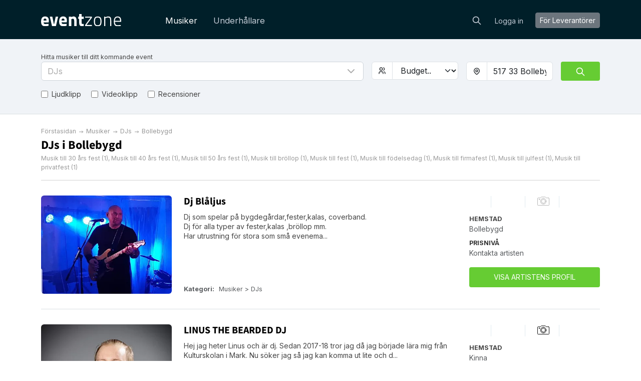

--- FILE ---
content_type: text/html; charset=utf-8
request_url: https://eventzone.se/djs/bollebygd
body_size: 25531
content:
<!DOCTYPE html>
<html lang='sv-SE'>
<head>
<meta charset='UTF-8'>
<title>DJs i Bollebygd | Hitta och boka direkt online här →</title>
<link href='https://fonts.googleapis.com' rel='preconnect'>
<link crossorigin='anonymous' href='https://fonts.gstatic.com' rel='preconnect'>
<link href='https://fonts.googleapis.com/css2?family=Inter:wght@200;300;400;700&amp;display=swap' rel='stylesheet'>

<style>
  /* latin-ext */
  @font-face {
    font-family: 'Source Sans Pro';
    font-style: normal;
    font-weight: 300;
    src: local('Source Sans Pro Light'), local('SourceSansPro-Light'), url(https://fonts.gstatic.com/s/sourcesanspro/v10/toadOcfmlt9b38dHJxOBGDOFnJNygIkrHciC8BWzbCz3rGVtsTkPsbDajuO5ueQw.woff2) format('woff2');
    unicode-range: U+0100-024F, U+1E00-1EFF, U+20A0-20AB, U+20AD-20CF, U+2C60-2C7F, U+A720-A7FF;
    font-display: swap;
  }
  /* latin */
  @font-face {
    font-display: swap;
    font-family: 'Source Sans Pro';
    font-style: normal;
    font-weight: 300;
    src: local('Source Sans Pro Light'), local('SourceSansPro-Light'), url(https://fonts.gstatic.com/s/sourcesanspro/v10/toadOcfmlt9b38dHJxOBGCP2LEk6lMzYsRqr3dHFImA.woff2) format('woff2');
    unicode-range: U+0000-00FF, U+0131, U+0152-0153, U+02C6, U+02DA, U+02DC, U+2000-206F, U+2074, U+20AC, U+2212, U+2215;
  }
  /* latin-ext */
  @font-face {
    font-display: swap;
    font-family: 'Source Sans Pro';
    font-style: normal;
    font-weight: 400;
    src: local('Source Sans Pro Regular'), local('SourceSansPro-Regular'), url(https://fonts.gstatic.com/s/sourcesanspro/v10/ODelI1aHBYDBqgeIAH2zlIa1YDtoarzwSXxTHggEXMw.woff2) format('woff2');
    unicode-range: U+0100-024F, U+1E00-1EFF, U+20A0-20AB, U+20AD-20CF, U+2C60-2C7F, U+A720-A7FF;
  }
  /* latin */
  @font-face {
    font-display: swap;
    font-family: 'Source Sans Pro';
    font-style: normal;
    font-weight: 400;
    src: local('Source Sans Pro Regular'), local('SourceSansPro-Regular'), url(https://fonts.gstatic.com/s/sourcesanspro/v10/ODelI1aHBYDBqgeIAH2zlJbPFduIYtoLzwST68uhz_Y.woff2) format('woff2');
    unicode-range: U+0000-00FF, U+0131, U+0152-0153, U+02C6, U+02DA, U+02DC, U+2000-206F, U+2074, U+20AC, U+2212, U+2215;
  }
  /* latin-ext */
  @font-face {
    font-display: swap;
    font-family: 'Source Sans Pro';
    font-style: normal;
    font-weight: 700;
    src: local('Source Sans Pro Bold'), local('SourceSansPro-Bold'), url(https://fonts.gstatic.com/s/sourcesanspro/v10/toadOcfmlt9b38dHJxOBGO4s1Ux4PuImWPk5fSr6HPL3rGVtsTkPsbDajuO5ueQw.woff2) format('woff2');
    unicode-range: U+0100-024F, U+1E00-1EFF, U+20A0-20AB, U+20AD-20CF, U+2C60-2C7F, U+A720-A7FF;
  }
  /* latin */
  @font-face {
    font-display: swap;
    font-family: 'Source Sans Pro';
    font-style: normal;
    font-weight: 700;
    src: local('Source Sans Pro Bold'), local('SourceSansPro-Bold'), url(https://fonts.gstatic.com/s/sourcesanspro/v10/toadOcfmlt9b38dHJxOBGJkF8H8ye47wsfpWywda8og.woff2) format('woff2');
    unicode-range: U+0000-00FF, U+0131, U+0152-0153, U+02C6, U+02DA, U+02DC, U+2000-206F, U+2074, U+20AC, U+2212, U+2215;
  }
</style>

<script type="application/ld+json">
//<![CDATA[
{
  "@context": "https://schema.org",
  "@graph": [
    {
      "@type": "Organization",
      "@id": "https://eventzone.se/#org",
      "name": "Eventzone",
      "legalName": "Eventzone",
      "alternateName": "Eventzone",
      "url": "https://eventzone.se",
      "description": "Eventzone är Sveriges ledande onlineplattform som samlar musiker och underhållare på ett och samma ställe och gör eventplanering enkel, snabb och smidig, och som är gratis för användarna.\n\n\n\n\n",
      "logo": {
        "@type": "ImageObject",
        "url": "/assets/logos/se/default-44245d2d.svg",
        "width": 256,
        "height": 256
      },
      "foundingDate": "2022-06-23",
      "founder": {
        "@type": "Person",
        "name": "Mogens Birk"
      },
      "areaServed": {
        "@type": "Country",
        "identifier": "SE",
        "name": "Sverige"
      },
      "address": {
        "@type": "PostalAddress",
        "streetAddress": "Torsgatan 7c",
        "addressLocality": "Stockholm",
        "addressRegion": "Stockholm",
        "postalCode": "111 23",
        "addressCountry": "SE"
      },
      "contactPoint": [
        {
          "@type": "ContactPoint",
          "contactType": "customer support",
          "telephone": "+46 (0)101388142",
          "email": "support@eventzone.se",
          "url": "https://eventzone.se/contact",
          "areaServed": {
            "@type": "Country",
            "identifier": "SE",
            "name": "Sverige"
          },
          "availableLanguage": [
            "sv-SE"
          ]
        }
      ],
      "sameAs": [
        "https://www.facebook.com/EventzoneSE/"
      ],
      "hasOfferCatalog": {
        "@type": "OfferCatalog",
        "name": "Eventzone services",
        "itemListElement": [
          {
            "@type": "Offer",
            "itemOffered": {
              "@id": "https://eventzone.se#service-lokaler"
            }
          },
          {
            "@type": "Offer",
            "itemOffered": {
              "@id": "https://eventzone.se#service-musiker"
            }
          },
          {
            "@type": "Offer",
            "itemOffered": {
              "@id": "https://eventzone.se#service-underhallare"
            }
          }
        ]
      },
      "mainEntityOfPage": {
        "@id": "https://eventzone.se/#website"
      }
    },
    {
      "@type": "WebSite",
      "@id": "https://eventzone.se/#website",
      "url": "https://eventzone.se",
      "name": "Eventzone",
      "inLanguage": "sv-SE",
      "publisher": {
        "@id": "https://eventzone.se/#org"
      },
      "hasPart": [
        {
          "@id": "https://eventzone.se/faq#webpage"
        },
        {
          "@id": "https://eventzone.se/about#webpage"
        },
        {
          "@id": "https://eventzone.se/musiker#webpage"
        },
        {
          "@id": "https://eventzone.se/underhaallare#webpage"
        }
      ]
    },
    {
      "@type": "WebPage",
      "@id": "https://eventzone.se/#webpage",
      "url": "https://eventzone.se",
      "name": "Eventzone",
      "inLanguage": "sv-SE",
      "isPartOf": {
        "@id": "https://eventzone.se/#website"
      },
      "about": {
        "@id": "https://eventzone.se/#org"
      },
      "mainEntity": {
        "@id": "https://eventzone.se/#org"
      }
    },
    {
      "@type": "CategoryCodeSet",
      "@id": "https://eventzone.se/#service-taxonomy",
      "name": "Eventzone services",
      "hasCategoryCode": [
        {
          "@id": "https://eventzone.se/#cc-musiker"
        },
        {
          "@id": "https://eventzone.se/#cc-underhaallare"
        }
      ]
    },
    {
      "@type": "CategoryCode",
      "@id": "https://eventzone.se/#cc-musiker",
      "name": "Musiker",
      "codeValue": "musiker",
      "inCodeSet": {
        "@id": "https://eventzone.se/#service-taxonomy"
      }
    },
    {
      "@type": "CategoryCode",
      "@id": "https://eventzone.se/#cc-underhaallare",
      "name": "Underhållare",
      "codeValue": "underhaallare",
      "inCodeSet": {
        "@id": "https://eventzone.se/#service-taxonomy"
      }
    },
    {
      "@type": "Service",
      "@id": "https://eventzone.se/#service-musiker",
      "name": "Musiker",
      "serviceType": "Musiker",
      "url": "https://eventzone.se/musiker",
      "description": "Eventzone erbjuder musiker, soloartister, duos, band, DJ:s, sångare, körer mm. till alla typer av evenemang, med detaljerade artistprofiler som innehåller ljudklipp och kundrecensioner, som hjälper till att välja den perfekta artisten.",
      "provider": {
        "@id": "https://eventzone.se/#org"
      },
      "areaServed": {
        "@type": "Country",
        "identifier": "SE",
        "name": "Sweden"
      },
      "category": {
        "@id": "https://eventzone.se/#cc-musiker"
      },
      "mainEntityOfPage": {
        "@id": "https://eventzone.se/musiker#webpage"
      }
    },
    {
      "@type": "Service",
      "@id": "https://eventzone.se/#service-underhaallare",
      "name": "Underhållare",
      "serviceType": "Underhållare",
      "url": "https://eventzone.se/underhaallare",
      "description": "Hitta komiker, stand-up komiker, trollkarlar, dansare, ballongclowner, barnunderhållning och andra former av underhållning för alla typer av sällskap och arrangemang som t.ex. bröllop, företagsfester, konferenser eller temafester.",
      "provider": {
        "@id": "https://eventzone.se/#org"
      },
      "areaServed": {
        "@type": "Country",
        "identifier": "SE",
        "name": "Sweden"
      },
      "category": {
        "@id": "https://eventzone.se/#cc-underhaallare"
      },
      "mainEntityOfPage": {
        "@id": "https://eventzone.se/underhaallare#webpage"
      }
    },
    {
      "@type": "CollectionPage",
      "@id": "https://eventzone.se/musiker#webpage",
      "url": "https://eventzone.se/musiker",
      "name": "Musiker",
      "description": "Eventzone erbjuder musiker, soloartister, duos, band, DJ:s, sångare, körer mm. till alla typer av evenemang, med detaljerade artistprofiler som innehåller ljudklipp och kundrecensioner, som hjälper till att välja den perfekta artisten.",
      "inLanguage": "sv-SE",
      "isPartOf": {
        "@id": "https://eventzone.se/#website"
      },
      "about": {
        "@id": "https://eventzone.se/#service-musiker"
      },
      "breadcrumb": {
        "@id": "https://eventzone.se/djs#breadcrumb"
      },
      "mainEntity": {
        "@id": "https://eventzone.se/musiker#itemlist"
      },
      "publisher": {
        "@id": "https://eventzone.se/#org"
      }
    },
    {
      "@type": "BreadcrumbList",
      "@id": "https://eventzone.se/djs#breadcrumb",
      "itemListElement": [
        {
          "@type": "ListItem",
          "position": 1,
          "name": "Förstasidan",
          "item": "https://eventzone.se/"
        },
        {
          "@type": "ListItem",
          "position": 2,
          "name": "Musiker",
          "item": "https://eventzone.se/musiker"
        },
        {
          "@type": "ListItem",
          "position": 3,
          "name": "DJs",
          "item": "https://eventzone.se/djs"
        },
        {
          "@type": "ListItem",
          "position": 4,
          "name": "Bollebygd",
          "item": "https://eventzone.se/djs/bollebygd"
        }
      ]
    },
    {
      "@type": "ItemList",
      "@id": "https://eventzone.se/musiker#itemlist",
      "mainEntityOfPage": {
        "@id": "https://eventzone.se/musiker#webpage"
      },
      "url": "https://eventzone.se/musiker",
      "name": "Översikt över DJs",
      "itemListOrder": "https://schema.org/ItemListUnordered",
      "numberOfItems": 20,
      "itemListElement": [
        {
          "@type": "ListItem",
          "position": 1,
          "item": {
            "@type": [
              "PerformingGroup",
              "MusicGroup"
            ],
            "@id": "https://eventzone.se/jukeboxen#provider",
            "name": "Jukeboxen",
            "url": "https://eventzone.se/jukeboxen",
            "description": "Jag kan stå till tjänst för spelningar i Göteborg/Kungälv för olika spel arrangemang.\r\n\r\nHar förra året spelat önskemusik/videos på Fars Hatt, Kungälv. Tyvärr gick Hotel Fars Hatt i konkurs vid årsskiftet.\r\n\r\nJag mixar önske musikvideos och allt från 60- tal till dagens musik. Mycket uppskattat på Fars Hatt.\r\n\r\nHar även utövat konceptet på Pub Strandkanten, Hafstens Camping, runt 2016-2018.\r\n\r\nTidigare DJ på populära Hunters Pub, Göteborg 1978-82.\r\n\r\nMitt VJ koncept kräver endast WiFi och TV skärm eller storbilds skärm. Allt annat står jag för.\r\n\r\nDetta är verkligen något unikt  kunna erbjuda!\r\n\r\nKan även spela permanent på mindre Pub om så önskas.",
            "image": "https://res.cloudinary.com/db2o7exxf/image/upload/c_fill,e_sharpen:100,f_auto,fl_strip_profile,g_faces:center,h_190,q_auto:eco,w_285/v1767867769/csnzvy6e3qsiqa5jhxwr?_a=BACHbCGT",
            "makesOffer": {
              "@type": "Offer",
              "offeredBy": {
                "@id": "https://eventzone.se/jukeboxen#provider"
              },
              "priceSpecification": {
                "@type": "PriceSpecification",
                "minPrice": null,
                "maxPrice": null,
                "priceCurrency": "SEK"
              }
            },
            "location": {
              "@type": "Place",
              "name": "Kungälv",
              "address": {
                "@type": "PostalAddress",
                "addressLocality": "Kungälv",
                "addressCountry": "Sweden"
              }
            }
          }
        },
        {
          "@type": "ListItem",
          "position": 2,
          "item": {
            "@type": [
              "PerformingGroup",
              "MusicGroup"
            ],
            "@id": "https://eventzone.se/dj-heiel#provider",
            "name": "DJ Magnus",
            "url": "https://eventzone.se/dj-heiel",
            "description": "DJ som gör ditt bröllop, fest och event till en succé! Boka även DJ + saxofonist\r\n\r\nDJ Magnus är en DJ som får med hela dansgolvet på ert bröllop, fest och event! Med en kombination av lyhördhet, proffsigt ljud, ljusshow och hitlåtar blir succén ett faktum. Jag skräddarsyr repertoaren till varje evenemang/fest och har även teman för variation. Givetvis går det bra att önska låtar under hela kvällen!\r\n\r\nNYHET!\r\nBoka DJ och saxofonist för en unik och häftig upplevelse!\r\nBoka ett Photo Booth!\r\n\r\nJag har en mängd olika upplägg och samköra med musiker/band till vigsel, mingel och photo booth!\r\n\r\nHELHETSLÖSNINGAR:\r\n- Vigsel med solist/duo\r\n- Mingel med DJ, saxofonist, band eller duo\r\n- Quiz under middagen\r\n- Liveband innan DJ\r\n- DJ och saxofonist\r\n- DJ och violinist\r\n- Photo Booth (fotobås)\r\n- Trådlösa mikrofoner under middagen till toastmaster/madame\r\n\r\nEXEMPEL PÅ TEMAN:\r\n- 1950-2016-talets bästa hits. (En musikalisk tidsresa från 50-tal till dagens radiohits)\r\n- Senaste hitsen\r\n- Schlager & Disco-DJ (En glamour- och glitterfest! Givetvis med discokula)\r\n- Funk, soul- och pop-DJ (En salig blandning av funk, soul och pop från olika årtionden)\r\n- Rock & blues-DJ (En kväll med alla rockklassiker spetsat med sköna blues låtar)\r\n- Lounge-DJ (härlig stämningsfull musik med sofistikerad mijlöbelysning och uplights)\r\n\r\nOm du önskar något annat tema ordnar vi självklart det!",
            "image": "https://res.cloudinary.com/db2o7exxf/image/upload/c_fill,e_sharpen:100,f_auto,fl_strip_profile,g_faces:center,h_190,q_auto:eco,w_285/v1704647224/sw615k4yq9mdu82kjlbc?_a=BACHbCGT",
            "aggregateRating": {
              "@type": "AggregateRating",
              "ratingValue": "5.0",
              "reviewCount": "8",
              "ratingCount": "8"
            },
            "makesOffer": {
              "@type": "Offer",
              "offeredBy": {
                "@id": "https://eventzone.se/dj-heiel#provider"
              },
              "priceSpecification": {
                "@type": "PriceSpecification",
                "minPrice": null,
                "maxPrice": null,
                "priceCurrency": "SEK"
              }
            },
            "location": {
              "@type": "Place",
              "name": "Göteborg",
              "address": {
                "@type": "PostalAddress",
                "addressLocality": "Göteborg",
                "addressCountry": "Sweden"
              }
            }
          }
        },
        {
          "@type": "ListItem",
          "position": 3,
          "item": {
            "@type": [
              "PerformingGroup",
              "MusicGroup"
            ],
            "@id": "https://eventzone.se/sane-music#provider",
            "name": "Samuel Neråfors",
            "url": "https://eventzone.se/sane-music",
            "description": "Musiker med god erfarenhet när det kommer till underhållning.\r\nKör både som musiker, DJ eller band.\r\nSkräddarsyr en helhets lösning för varje enskild kund.\r\nHar full produktion av både ljud och ljus.",
            "image": "https://res.cloudinary.com/db2o7exxf/image/upload/c_fill,e_sharpen:100,f_auto,fl_strip_profile,g_faces:center,h_190,q_auto:eco,w_285/v1747158998/hp1loqk4utljnu5llmhv?_a=BACHbCGT",
            "aggregateRating": {
              "@type": "AggregateRating",
              "ratingValue": "5.0",
              "reviewCount": "1",
              "ratingCount": "1"
            },
            "makesOffer": {
              "@type": "Offer",
              "offeredBy": {
                "@id": "https://eventzone.se/sane-music#provider"
              },
              "priceSpecification": {
                "@type": "PriceSpecification",
                "minPrice": null,
                "maxPrice": null,
                "priceCurrency": "SEK"
              }
            },
            "location": {
              "@type": "Place",
              "name": "Varberg",
              "address": {
                "@type": "PostalAddress",
                "addressLocality": "Varberg",
                "addressCountry": "Sweden"
              }
            }
          }
        },
        {
          "@type": "ListItem",
          "position": 4,
          "item": {
            "@type": [
              "PerformingGroup",
              "MusicGroup"
            ],
            "@id": "https://eventzone.se/dj-tee#provider",
            "name": "Dj Tee",
            "url": "https://eventzone.se/dj-tee",
            "description": "En av Sveriges bästa party-DJs med 25 års erfarenhet.\n\nDj Tee har de senaste 15 åren spelat på alla stora venues och event i Göteborg med omnejd som tex Svenska Mässan, Liseberg, Kongresshallen, Eriksbergshallen, Gothia Towers m.fl.\n\nHon har delat scen med de flesta av Sveriges största artister som tex Alcazar, Arvingarna, Carola, Håkan Hellström, Linda Bengtzing, Shirley Clamp, Danny Saucedo, Linda Pritchard, Peter Apelgren och många fler. \n\nDj Tee har en unik förmåga att läsa av gästerna och spela helt \"rätt\" musik för gäster och event! \n\nMycket goda referenser finns!\nHemstad är Göteborg men bor och utgår numera från Hallandsåsen i södra Halland, på gränsen till Skåne. ",
            "image": "https://res.cloudinary.com/db2o7exxf/image/upload/c_fill,e_sharpen:100,f_auto,fl_strip_profile,g_faces:center,h_190,q_auto:eco,w_285/v1760349936/jsse3q0sxbfgy9lev8z5?_a=BACHbCGT",
            "makesOffer": {
              "@type": "Offer",
              "offeredBy": {
                "@id": "https://eventzone.se/dj-tee#provider"
              },
              "priceSpecification": {
                "@type": "PriceSpecification",
                "minPrice": 7500,
                "maxPrice": 35000,
                "priceCurrency": "SEK"
              }
            },
            "location": {
              "@type": "Place",
              "name": "Göteborg",
              "address": {
                "@type": "PostalAddress",
                "addressLocality": "Göteborg",
                "addressCountry": "Sweden"
              }
            }
          }
        },
        {
          "@type": "ListItem",
          "position": 5,
          "item": {
            "@type": [
              "PerformingGroup",
              "MusicGroup"
            ],
            "@id": "https://eventzone.se/dj-kimtina#provider",
            "name": "Dj Crona",
            "url": "https://eventzone.se/dj-kimtina",
            "description": "Söker ni en DJ som spelar all typ av musik, EJ genre-beroende har ni henne här. \nJag uppträder gärna själv med sång och rap när det passar sig. \nSpelar på bröllop, clubs, företagsevent, födelsedagar, privat fester m.m och har hållit på med det sedan 2017.\n\nSes snart🫶\n",
            "image": "https://res.cloudinary.com/db2o7exxf/image/upload/c_fill,e_sharpen:100,f_auto,fl_strip_profile,g_faces:center,h_190,q_auto:eco,w_285/v1724242447/zznfh4mwrhoqmrcjurfo?_a=BACHbCGT",
            "makesOffer": {
              "@type": "Offer",
              "offeredBy": {
                "@id": "https://eventzone.se/dj-kimtina#provider"
              },
              "priceSpecification": {
                "@type": "PriceSpecification",
                "minPrice": null,
                "maxPrice": null,
                "priceCurrency": "SEK"
              }
            },
            "location": {
              "@type": "Place",
              "name": "Partille",
              "address": {
                "@type": "PostalAddress",
                "addressLocality": "Partille",
                "addressCountry": "Sweden"
              }
            }
          }
        },
        {
          "@type": "ListItem",
          "position": 6,
          "item": {
            "@type": [
              "PerformingGroup",
              "MusicGroup"
            ],
            "@id": "https://eventzone.se/dj-gustaf#provider",
            "name": "DJ Gustaf",
            "url": "https://eventzone.se/dj-gustaf",
            "description": "I started my journey with music at the age of 12, and it has been an incredible ride ever since. As DJ Gustaf, I pride myself on my versatility, playing all types of music depending on the crowd and the vibe of the moment. \r\n\r\nWhether it’s classics that everyone knows and loves or the latest hits that keep the energy high, I thrive on connecting with my audience. My goal is to create an unforgettable atmosphere that resonates with people of all ages and backgrounds.\r\n\r\nMusic is not just a passion for me; it’s a way of life. I’m always looking to push the boundaries of my craft and keep the dance floor alive. I can’t wait to share my love for music with you at my next gig!\r\n",
            "image": "https://res.cloudinary.com/db2o7exxf/image/upload/c_fill,e_sharpen:100,f_auto,fl_strip_profile,g_faces:center,h_190,q_auto:eco,w_285/v1736100342/wiqeuhvsrfh3afkeizmq?_a=BACHbCGT",
            "makesOffer": {
              "@type": "Offer",
              "offeredBy": {
                "@id": "https://eventzone.se/dj-gustaf#provider"
              },
              "priceSpecification": {
                "@type": "PriceSpecification",
                "minPrice": 1500,
                "maxPrice": 10000,
                "priceCurrency": "SEK"
              }
            },
            "location": {
              "@type": "Place",
              "name": "Kungsbacka",
              "address": {
                "@type": "PostalAddress",
                "addressLocality": "Kungsbacka",
                "addressCountry": "Sweden"
              }
            }
          }
        },
        {
          "@type": "ListItem",
          "position": 7,
          "item": {
            "@type": [
              "PerformingGroup",
              "MusicGroup"
            ],
            "@id": "https://eventzone.se/dj-gena#provider",
            "name": "Dj Gena",
            "url": "https://eventzone.se/dj-gena",
            "description": "DJ Gena – Din musikaliska guide genom tid och rytm\r\n\r\nMed många års erfarenhet bakom skivspelarna har jag skapat ljudlandskap som får människor att röra sig och känna musiken på djupet. Min mix av latino, techno, 80-tal, 90-tal, 2000-talets hits och den senaste musiken gör varje spelning unik och energifylld.\r\n\r\nJag är en passionerad DJ med en skarp känsla för atmosfär och publik, alltid redo att skapa oförglömliga musikupplevelser. Mina set är en resa genom tid och genre, där varje mix bygger broar mellan nostalgiska klassiker och moderna beats.\r\nVill du uppleva musiken på ett helt nytt sätt? Jag kan även dela videoklipp från mina spelningar och samarbeten.\r\n\r\nLåt oss göra varje stund till en rytmisk upplevelse! 🎶\r\n",
            "image": "https://res.cloudinary.com/db2o7exxf/image/upload/c_fill,e_sharpen:100,f_auto,fl_strip_profile,g_faces:center,h_190,q_auto:eco,w_285/v1747006865/zucdnalul2gcmbyewunj?_a=BACHbCGT",
            "makesOffer": {
              "@type": "Offer",
              "offeredBy": {
                "@id": "https://eventzone.se/dj-gena#provider"
              },
              "priceSpecification": {
                "@type": "PriceSpecification",
                "minPrice": null,
                "maxPrice": null,
                "priceCurrency": "SEK"
              }
            },
            "location": {
              "@type": "Place",
              "name": "Göteborg",
              "address": {
                "@type": "PostalAddress",
                "addressLocality": "Göteborg",
                "addressCountry": "Sweden"
              }
            }
          }
        },
        {
          "@type": "ListItem",
          "position": 8,
          "item": {
            "@type": [
              "PerformingGroup",
              "MusicGroup"
            ],
            "@id": "https://eventzone.se/innovative-muzic#provider",
            "name": "INNOVATIVE MUZIC™",
            "url": "https://eventzone.se/innovative-muzic",
            "description": "INNOVATIVE MUZIC™ är en digital underhållare som erbjuder musikälskare det bästa urvalet av 80- och 90-tals Funk, Urban Beats, Soulful, Funky, Deep & Tech House musik!\r\n\r\nINNOVATIVE MUZIC™ är också ett varumärke som dessutom organiserar strategiskt välplanerade nattklubbs- och musikevenemang, främjar artister, Live DJ:s, streams, spelbara DJ-set, exklusiva musikvideor, DJ-musiklistor samt erbjuder bokningstjänster för underhållning.\r\n\r\nOpen format DJ:\r\nContemporary, Latin, EDM, Hip Hop, Pop R&B, Reggae, Soul, NeoSoul, Dancehall Reggaeton, Funk, 80s 90s, Disco, Old School, House, Brazil, Salsa, Tropical, Caribbean",
            "image": "https://res.cloudinary.com/db2o7exxf/image/upload/c_fill,e_sharpen:100,f_auto,fl_strip_profile,g_faces:center,h_190,q_auto:eco,w_285/v1729624951/vsxstir9sdthc8oha3e3?_a=BACHbCGT",
            "makesOffer": {
              "@type": "Offer",
              "offeredBy": {
                "@id": "https://eventzone.se/innovative-muzic#provider"
              },
              "priceSpecification": {
                "@type": "PriceSpecification",
                "minPrice": 6000,
                "maxPrice": 30000,
                "priceCurrency": "SEK"
              }
            },
            "location": {
              "@type": "Place",
              "name": "Göteborg",
              "address": {
                "@type": "PostalAddress",
                "addressLocality": "Göteborg",
                "addressCountry": "Sweden"
              }
            }
          }
        },
        {
          "@type": "ListItem",
          "position": 9,
          "item": {
            "@type": [
              "PerformingGroup",
              "MusicGroup"
            ],
            "@id": "https://eventzone.se/dj-midnite-beat#provider",
            "name": "DJ MIDNITE Beat",
            "url": "https://eventzone.se/dj-midnite-beat",
            "description": "Med lång erfarenhet som DJ har jag spelat på en mängd olika tillställningar – från bröllop och företagsevent till större privata fester. Mitt fokus ligger alltid på att skapa rätt stämning och anpassa musiken efter publik, miljö och tillfälle.\r\n\r\nVarje event är unikt, och jag lägger stor vikt vid planering, timing och musikval för att säkerställa en minnesvärd upplevelse för både arrangör och gäster. Med bred repertoar och god förståelse för olika musikstilar kan jag sömlöst växla mellan genrer och energinivåer, så att dansgolvet aldrig står still.\r\n\r\nJag samarbetar även med flera professionella musiker och sångare, vilket gör det möjligt att kombinera DJ-set med liveframträdanden för en extra exklusiv känsla.\r\n\r\nI samtliga uppdrag ingår komplett ljud- och ljusanläggning samt rökmaskin, anpassad för evenemang med upp till 300 personer. All utrustning är av hög kvalitet.",
            "image": "https://res.cloudinary.com/db2o7exxf/image/upload/c_fill,e_sharpen:100,f_auto,fl_strip_profile,g_faces:center,h_190,q_auto:eco,w_285/v1760798943/bqpmnbyutmznzleewwsh?_a=BACHbCGT",
            "makesOffer": {
              "@type": "Offer",
              "offeredBy": {
                "@id": "https://eventzone.se/dj-midnite-beat#provider"
              },
              "priceSpecification": {
                "@type": "PriceSpecification",
                "minPrice": 2000,
                "maxPrice": 10000,
                "priceCurrency": "SEK"
              }
            },
            "location": {
              "@type": "Place",
              "name": "Göteborg",
              "address": {
                "@type": "PostalAddress",
                "addressLocality": "Göteborg",
                "addressCountry": "Sweden"
              }
            }
          }
        },
        {
          "@type": "ListItem",
          "position": 10,
          "item": {
            "@type": [
              "PerformingGroup",
              "MusicGroup"
            ],
            "@id": "https://eventzone.se/rullis#provider",
            "name": "Rullis",
            "url": "https://eventzone.se/rullis",
            "description": "Gör min egna musik inom house, techno och psytrance. 120 bpm till 148 bpm",
            "image": "https://res.cloudinary.com/db2o7exxf/image/upload/c_fill,e_sharpen:100,f_auto,fl_strip_profile,g_faces:center,h_190,q_auto:eco,w_285/v1724758612/eptrivecjdrsl2esxvn9?_a=BACHbCGT",
            "makesOffer": {
              "@type": "Offer",
              "offeredBy": {
                "@id": "https://eventzone.se/rullis#provider"
              },
              "priceSpecification": {
                "@type": "PriceSpecification",
                "minPrice": 5000,
                "maxPrice": 15000,
                "priceCurrency": "SEK"
              }
            },
            "location": {
              "@type": "Place",
              "name": "Göteborg",
              "address": {
                "@type": "PostalAddress",
                "addressLocality": "Göteborg",
                "addressCountry": "Sweden"
              }
            }
          }
        },
        {
          "@type": "ListItem",
          "position": 11,
          "item": {
            "@type": [
              "PerformingGroup",
              "MusicGroup"
            ],
            "@id": "https://eventzone.se/allora-agency-dj#provider",
            "name": "Allora Agency DJ",
            "url": "https://eventzone.se/allora-agency-dj",
            "description": "Allora Agency DJ – professionella DJs för alla tillfällen\r\n\r\nVi på Allora Agency DJ AB är en DJ-leverantör för privat- och företagsevent som hjälper till att skapa minnesvärda upplevelser genom att hantera hela processen från bokning och logistik till kommunikation och betalning. Oavsett om det handlar om bröllop, födelsedagsfest, företagskickoff eller ett större sportevenemang tar vi hand om hela processen.\r\n\r\nVåra DJs är erfarna, flexibla och anpassar musiken efter stämning, publik och önskemål. Med allt från de senaste hitsen till tidlösa klassiker ser vi till att dansgolvet aldrig står tomt.\r\n\r\nTidigare spelningar inkluderar allt från 50-årsfester och bröllop till stora evenemang som HV71:s matcher och Midnattsloppet.\r\n\r\nMed oss får ni en helhetslösning som gör planeringen enkel och festen oförglömlig.\r\n\r\nBoka Allora Agency DJ för ert nästa event och låt oss höja stämningen tillsammans!",
            "image": "https://res.cloudinary.com/db2o7exxf/image/upload/c_fill,e_sharpen:100,f_auto,fl_strip_profile,g_faces:center,h_190,q_auto:eco,w_285/v1756384568/av5vgzalxaxybjlurmcd?_a=BACHbCGT",
            "makesOffer": {
              "@type": "Offer",
              "offeredBy": {
                "@id": "https://eventzone.se/allora-agency-dj#provider"
              },
              "priceSpecification": {
                "@type": "PriceSpecification",
                "minPrice": null,
                "maxPrice": null,
                "priceCurrency": "SEK"
              }
            },
            "location": {
              "@type": "Place",
              "name": "Göteborg",
              "address": {
                "@type": "PostalAddress",
                "addressLocality": "Göteborg",
                "addressCountry": "Sweden"
              }
            }
          }
        },
        {
          "@type": "ListItem",
          "position": 12,
          "item": {
            "@type": [
              "PerformingGroup",
              "MusicGroup"
            ],
            "@id": "https://eventzone.se/dj-hessler#provider",
            "name": "DJ Hessler",
            "url": "https://eventzone.se/dj-hessler",
            "description": "Jag är en erfaren DJ som spelat i stort sätt all musik inom alla genrer för alla åldrar och med publik från ca 20pers till 10 000 pers\r\nså jag är van att anpassa musik och utrustning för varje arrangemang.\r\nMin ljud & ljusutrustning är av absoluta toppskiktet så ni får\r\nDJ Ljud & Ljus i toppklass",
            "image": "https://res.cloudinary.com/db2o7exxf/image/upload/c_fill,e_sharpen:100,f_auto,fl_strip_profile,g_faces:center,h_190,q_auto:eco,w_285/v1707214047/h23g6z1vyimnrsekccqa?_a=BACHbCGT",
            "makesOffer": {
              "@type": "Offer",
              "offeredBy": {
                "@id": "https://eventzone.se/dj-hessler#provider"
              },
              "priceSpecification": {
                "@type": "PriceSpecification",
                "minPrice": 8000,
                "maxPrice": 12000,
                "priceCurrency": "SEK"
              }
            },
            "location": {
              "@type": "Place",
              "name": "Göteborg",
              "address": {
                "@type": "PostalAddress",
                "addressLocality": "Göteborg",
                "addressCountry": "Sweden"
              }
            }
          }
        },
        {
          "@type": "ListItem",
          "position": 13,
          "item": {
            "@type": [
              "PerformingGroup",
              "MusicGroup"
            ],
            "@id": "https://eventzone.se/dj-kollen#provider",
            "name": "DJ KOLLEN",
            "url": "https://eventzone.se/dj-kollen",
            "description": "DJ KOLLEN – DJ i Göteborg för bröllop, företagsevent & privata fester\n\nJag är DJ KOLLEN, baserad i Göteborg, med flera års professionell erfarenhet som DJ och ljudtekniker. Jag spelar regelbundet på nattklubbar, event och privata tillställningar i Göteborg och runt om i Sverige.\n\nJag har stor erfarenhet av bröllop, privata fester och multikulturella event, där musiken anpassas efter gäster, åldrar och kulturella önskemål. Jag spelar latinamerikansk, arabisk, svenskt etc. och är van vid att kombinera olika stilar under samma kväll.\n\nUtöver bröllop spelar jag även på företagsfester, julfester och större event med upp till 1000 gäster, på hotell, konferensanläggningar och eventlokaler runt om i Västsverige.\n\nInternationellt har jag spelat som DJ på klubbar och barer i Alperna, bland annat i Bad Gastein och St. Anton (Österrike) samt Val Thorens (Frankrike).\n\nMusikaliskt arbetar jag brett och spelar disco, funk, schlager, house, techno, trance, R&B och världsmusik. Musiken anpassas alltid efter publik, stämning och tillfälle. Jag erbjuder även helhetslösningar för event, inklusive professionellt ljud, ljus och teknisk setup.",
            "image": "https://res.cloudinary.com/db2o7exxf/image/upload/c_fill,e_sharpen:100,f_auto,fl_strip_profile,g_faces:center,h_190,q_auto:eco,w_285/v1765841983/bp2mtdgude4ifjacbdmr?_a=BACHbCGT",
            "makesOffer": {
              "@type": "Offer",
              "offeredBy": {
                "@id": "https://eventzone.se/dj-kollen#provider"
              },
              "priceSpecification": {
                "@type": "PriceSpecification",
                "minPrice": 8000,
                "maxPrice": 10000,
                "priceCurrency": "SEK"
              }
            },
            "location": {
              "@type": "Place",
              "name": "Göteborg",
              "address": {
                "@type": "PostalAddress",
                "addressLocality": "Göteborg",
                "addressCountry": "Sweden"
              }
            }
          }
        },
        {
          "@type": "ListItem",
          "position": 14,
          "item": {
            "@type": [
              "PerformingGroup",
              "MusicGroup"
            ],
            "@id": "https://eventzone.se/dj-blaaljus#provider",
            "name": "Dj Blåljus",
            "url": "https://eventzone.se/dj-blaaljus",
            "description": "Dj som spelar på bygdegårdar,fester,kalas, coverband.\r\n\r\nDj för alla typer av fester,kalas ,bröllop mm.\r\n\r\nHar utrustning för stora som små evenemang,\r\n\r\nLättast att få ett kostnadsförslag är att kontakta mig...pris beror på avstånd och vilken typ av utrustning ni vill att jag tar med mig.\r\nkan erbjuda trådlös mick,rökmaskin,ljus,mm.\r\n\r\nKan även komma med mitt band Partybandet blåljus om ni vill ha en liveakt med riktiga musiker som showar för er.\r\nJag hyr även ut utrustning ifall att ni själva vill stå för underhållningen.",
            "image": "https://res.cloudinary.com/db2o7exxf/image/upload/c_fill,e_sharpen:100,f_auto,fl_strip_profile,g_faces:center,h_190,q_auto:eco,w_285/v1704470396/vfkpcxjhbmigdiarlopf?_a=BACHbCGT",
            "makesOffer": {
              "@type": "Offer",
              "offeredBy": {
                "@id": "https://eventzone.se/dj-blaaljus#provider"
              },
              "priceSpecification": {
                "@type": "PriceSpecification",
                "minPrice": null,
                "maxPrice": null,
                "priceCurrency": "SEK"
              }
            },
            "location": {
              "@type": "Place",
              "name": "Bollebygd",
              "address": {
                "@type": "PostalAddress",
                "addressLocality": "Bollebygd",
                "addressCountry": "Sweden"
              }
            }
          }
        },
        {
          "@type": "ListItem",
          "position": 15,
          "item": {
            "@type": [
              "PerformingGroup",
              "MusicGroup"
            ],
            "@id": "https://eventzone.se/timothy#provider",
            "name": "Timothy",
            "url": "https://eventzone.se/timothy",
            "description": "Jag är en av Göteborgs mest erfarna dj och kunnig inom klubbmusik.spelar full spektrum av både trance å techno (menat alla genrer och sungenrer. \r\nJag har en ren passion till detta och sitter VARJE dag och producerar remixar och djar sedan 1997 så mvisdo en jag bär och levererar när jag spelar är oförglömlig \r\n",
            "image": "https://res.cloudinary.com/db2o7exxf/image/upload/c_fill,e_sharpen:100,f_auto,fl_strip_profile,g_faces:center,h_190,q_auto:eco,w_285/v1724000708/rjiphnnaxsvqigk49q46?_a=BACHbCGT",
            "makesOffer": {
              "@type": "Offer",
              "offeredBy": {
                "@id": "https://eventzone.se/timothy#provider"
              },
              "priceSpecification": {
                "@type": "PriceSpecification",
                "minPrice": 5000,
                "maxPrice": 50000,
                "priceCurrency": "SEK"
              }
            },
            "location": {
              "@type": "Place",
              "name": "Göteborg",
              "address": {
                "@type": "PostalAddress",
                "addressLocality": "Göteborg",
                "addressCountry": "Sweden"
              }
            }
          }
        },
        {
          "@type": "ListItem",
          "position": 16,
          "item": {
            "@type": [
              "PerformingGroup",
              "MusicGroup"
            ],
            "@id": "https://eventzone.se/djakuten#provider",
            "name": "DJakuten",
            "url": "https://eventzone.se/djakuten",
            "description": "DJakuten.SE erbjuder komplett paket med DJ, Ljud, Ljus, Rök, Laser, övrig teknik som t.ex trådlösa mikrofoner, miljöljus och mycket mer.\r\nKonceptet vi erbjuder är lämpligt för alla typer av event, stora som små. Bröllop, födelsedagsfirande, företagsevent, är några exempel.\r\nDen utrustning vi använder äger vi själva och är därför inte beroende av att hyra. Vi innehar endast kvalitétsutrustning som t.ex Pioneer DJ, Lab gruppen, Denon, HK för att nämna några.\r\nVi jobbar \"multi-genre\" vilket innebär att vi spelar musik från Frank Sinatra till senaste Housemusiken och topplistor.\r\n",
            "image": "https://res.cloudinary.com/db2o7exxf/image/upload/c_fill,e_sharpen:100,f_auto,fl_strip_profile,g_faces:center,h_190,q_auto:eco,w_285/v1726564106/urkcofxagwcpz2lxryil?_a=BACHbCGT",
            "aggregateRating": {
              "@type": "AggregateRating",
              "ratingValue": "5.0",
              "reviewCount": "2",
              "ratingCount": "2"
            },
            "makesOffer": {
              "@type": "Offer",
              "offeredBy": {
                "@id": "https://eventzone.se/djakuten#provider"
              },
              "priceSpecification": {
                "@type": "PriceSpecification",
                "minPrice": 9000,
                "maxPrice": 15000,
                "priceCurrency": "SEK"
              }
            },
            "location": {
              "@type": "Place",
              "name": "Göteborg",
              "address": {
                "@type": "PostalAddress",
                "addressLocality": "Göteborg",
                "addressCountry": "Sweden"
              }
            }
          }
        },
        {
          "@type": "ListItem",
          "position": 17,
          "item": {
            "@type": [
              "PerformingGroup",
              "MusicGroup"
            ],
            "@id": "https://eventzone.se/ceder#provider",
            "name": "CEDER - Jesper C  - IAM NOT ADJ AMI",
            "url": "https://eventzone.se/ceder",
            "description": "Jesper Cederholm is a true autodidact in audio and sound design born and based in Gothenburg,\nSweden. Although he has been schooled in violin in the early years 7 -14. Gained great musical\ntonal hearing. At early teens found the world of synthesizers and reel to reel tapes. From then\non he has always been interested in the experimental and electronic music scene. EAM,\nelectroacoustic music was one part and DJ-ing at underground parties in the 80's. Curating and\nproducing live events for acts like Skinny Puppy ,CA. Front242,BE Psyche,CA. FLA,CA. \nAt this time Jesper started to be involved in his own production and sound design for others on a\ncommision level. Recent era has been a mix of sound design and music production for\nPerformance Art.\nOn-going regularly collaboration with Benedikte Esperi and Joakim Stampe, LiveAction. \nJesper has a very long experience and good methodical way of working together with Performing\nArtists. The soundscape shall just be a backdrop, not beeing the focus focal point, only to\nenhance the audience experience of the Perfomance Art Act. During the process the PA-artist\nhas a great possibility and impact and can easily form the final result to their audio vision and\nidea.\nJesper produces his own music stretching from Ambient to underground club Tech House.\nInfluences to mention Peter Khulmann aka Pete Namlook - Ambient experimentals. \nInfluences on Dj-ing to mention in Deep tech house , Minimal Techno and Tech House \ntop of that DJ-ing at local Gothenburg City places like BiVAC, Ivans PilsnerBar and Elis Corner,\nGothenburg Ringön is a place of many private black market underground clubs. Here Jesper\nPlays occasionally.\nHe runs the concept club called TRÅNGSYNTH and DJ CULTURE in Gothenburg. A place where DJ's who produce\ntheir own music have a chance to demo their tracks on a big sound system.\nJesper uses artist names in his own productions and where appropriate. Reason for this is to link\nto a more artistic arty and conceptual thinking. \n\nTo mention. FiresOfOrk - \nIAMNOTADJAMI - I AM NOT ADJ AM I – \n\nCEDER. Links:  soundcloud.com/iamnotadjami/jesper-c-w1525-minimal-tech-tech-house-electronica\n\n\n\nDJ MiXES at SOUNDCLOUD \nDEMO Productions at SOUNDCLOUD \nSound Design Sound Scapes on MiXCLOUD \n\nCopyright 2024\nSome references and ongoing work to mention.\n\nIn Production Construction during 2024-2025\nWater Project with Mirrors 2024 - Video Conceptual Performance Art and Sound Design. Joakim\nStampe - Benedikte Esperi - Chuyia Chia - Jesper Cederholm\n\"E G O\" 30 minute sound scape with dialogue Performance Artist Joakim Stampe - currently in\nproduction. \" E G O \" is just a project name. ",
            "image": "https://res.cloudinary.com/db2o7exxf/image/upload/c_fill,e_sharpen:100,f_auto,fl_strip_profile,g_faces:center,h_190,q_auto:eco,w_285/v1731084815/pekf5b8gowprzj5xx5xa?_a=BACHbCGT",
            "makesOffer": {
              "@type": "Offer",
              "offeredBy": {
                "@id": "https://eventzone.se/ceder#provider"
              },
              "priceSpecification": {
                "@type": "PriceSpecification",
                "minPrice": 4000,
                "maxPrice": 15000,
                "priceCurrency": "SEK"
              }
            },
            "location": {
              "@type": "Place",
              "name": "Göteborg",
              "address": {
                "@type": "PostalAddress",
                "addressLocality": "Göteborg",
                "addressCountry": "Sweden"
              }
            }
          }
        },
        {
          "@type": "ListItem",
          "position": 18,
          "item": {
            "@type": [
              "PerformingGroup",
              "MusicGroup"
            ],
            "@id": "https://eventzone.se/linus-the-berded-dj#provider",
            "name": "LINUS THE BEARDED DJ",
            "url": "https://eventzone.se/linus-the-berded-dj",
            "description": "Hej jag heter Linus och är dj. Sedan 2017-18 tror jag då jag började lära mig från Kulturskolan i Mark. Nu söker jag så jag kan komma ut lite och dj-a. Jag är 21år, körkort och har kunskap inom ljus och ljud då jag är dj på innebandy och fotbollsmatcher.",
            "image": "https://res.cloudinary.com/db2o7exxf/image/upload/c_fill,e_sharpen:100,f_auto,fl_strip_profile,g_faces:center,h_190,q_auto:eco,w_285/v1736016786/hexcnzv3yg4ydgrzcel7?_a=BACHbCGT",
            "makesOffer": {
              "@type": "Offer",
              "offeredBy": {
                "@id": "https://eventzone.se/linus-the-berded-dj#provider"
              },
              "priceSpecification": {
                "@type": "PriceSpecification",
                "minPrice": 1000,
                "maxPrice": 6000,
                "priceCurrency": "SEK"
              }
            },
            "location": {
              "@type": "Place",
              "name": "Kinna",
              "address": {
                "@type": "PostalAddress",
                "addressLocality": "Kinna",
                "addressCountry": "Sweden"
              }
            }
          }
        },
        {
          "@type": "ListItem",
          "position": 19,
          "item": {
            "@type": [
              "PerformingGroup",
              "MusicGroup"
            ],
            "@id": "https://eventzone.se/william-rydh#provider",
            "name": "William Rydh",
            "url": "https://eventzone.se/william-rydh",
            "description": "Med över ett decennium av erfarenhet bakom spelarna och miljontals streams online, med över 100,000 lyssnare på Spotify varje månad levererar William Rydh elektronisk musik som får dansgolvet att pulsera.",
            "image": "https://res.cloudinary.com/db2o7exxf/image/upload/c_fill,e_sharpen:100,f_auto,fl_strip_profile,g_faces:center,h_190,q_auto:eco,w_285/v1754731551/nmzmo9w5ogbugygstgda?_a=BACHbCGT",
            "makesOffer": {
              "@type": "Offer",
              "offeredBy": {
                "@id": "https://eventzone.se/william-rydh#provider"
              },
              "priceSpecification": {
                "@type": "PriceSpecification",
                "minPrice": null,
                "maxPrice": null,
                "priceCurrency": "SEK"
              }
            },
            "location": {
              "@type": "Place",
              "name": "Fritsla",
              "address": {
                "@type": "PostalAddress",
                "addressLocality": "Fritsla",
                "addressCountry": "Sweden"
              }
            }
          }
        },
        {
          "@type": "ListItem",
          "position": 20,
          "item": {
            "@type": [
              "PerformingGroup",
              "MusicGroup"
            ],
            "@id": "https://eventzone.se/merano#provider",
            "name": "Merano",
            "url": "https://eventzone.se/merano",
            "description": "Hejsan!\r\nJag heter Merano och är DJ sedan 2019, med erfarenhet från olika barer och event runt om i Göteborg, min hemstad.\r\nJag garanterar en fest med härlig stämning och bra vibbar. För att göra upplevelsen ännu mer personlig erbjuder jag möjligheten att, en vecka innan ert event, skapa en spellista baserad på era önskemål, så att era favoritlåtar spelas under festen.\r\nGärna kontakta mig till mer information 🎧😍🫶🏽\r\nMin Instagram :\r\nMerano.maqs",
            "image": "https://res.cloudinary.com/db2o7exxf/image/upload/c_fill,e_sharpen:100,f_auto,fl_strip_profile,g_faces:center,h_190,q_auto:eco,w_285/v1767446799/blesfz89lfaqtnmo0cxy?_a=BACHbCGT",
            "makesOffer": {
              "@type": "Offer",
              "offeredBy": {
                "@id": "https://eventzone.se/merano#provider"
              },
              "priceSpecification": {
                "@type": "PriceSpecification",
                "minPrice": null,
                "maxPrice": null,
                "priceCurrency": "SEK"
              }
            },
            "location": {
              "@type": "Place",
              "name": "Göteborg",
              "address": {
                "@type": "PostalAddress",
                "addressLocality": "Göteborg",
                "addressCountry": "Sweden"
              }
            }
          }
        }
      ]
    }
  ]
}
//]]>
</script>

    <!-- Google Tag Manager -->
    <script>(function(w,d,s,l,i){w[l]=w[l]||[];w[l].push({'gtm.start':
    new Date().getTime(),event:'gtm.js'});var f=d.getElementsByTagName(s)[0],
    j=d.createElement(s),dl=l!='dataLayer'?'&l='+l:'';j.async=true;j.src=
    'https://www.googletagmanager.com/gtm.js?id='+i+dl;f.parentNode.insertBefore(j,f);
    })(window,document,'script','dataLayer','GTM-PGH84B');</script>
    <!-- End Google Tag Manager -->

<link rel="stylesheet" href="/assets/frontend-7a4221ed.css" data-turbo-track="reload" />
<script src="/vite/assets/frontend-Cm3hlQaf.js" crossorigin="anonymous" type="module" defer="defer"></script><link rel="modulepreload" href="/vite/assets/index-DrV9xTu6.js" as="script" crossorigin="anonymous" defer="defer">
<link rel="modulepreload" href="/vite/assets/stimulus-reveal-controller-BvSq8L0H.js" as="script" crossorigin="anonymous" defer="defer">
<link rel="shortcut icon" type="image/x-icon" href="/assets/icons/favicon/favicon-f27c1a8b.ico" />
<link rel="apple-touch-icon" sizes="57x57" href="/assets/icons/favicon/apple-icon-57x57-6385b88a.png" />
<link rel="apple-touch-icon" sizes="60x60" href="/assets/icons/favicon/apple-icon-60x60-b9500ba4.png" />
<link rel="apple-touch-icon" sizes="72x72" href="/assets/icons/favicon/apple-icon-72x72-677b51a2.png" />
<link rel="apple-touch-icon" sizes="76x76" href="/assets/icons/favicon/apple-icon-76x76-598c8532.png" />
<link rel="apple-touch-icon" sizes="114x114" href="/assets/icons/favicon/apple-icon-114x114-3beb5466.png" />
<link rel="apple-touch-icon" sizes="120x120" href="/assets/icons/favicon/apple-icon-120x120-e01fe4f2.png" />
<link rel="apple-touch-icon" sizes="144x144" href="/assets/icons/favicon/apple-icon-144x144-7519d85e.png" />
<link rel="apple-touch-icon" sizes="152x152" href="/assets/icons/favicon/apple-icon-152x152-fe65cfd1.png" />
<link rel="apple-touch-icon" sizes="180x180" href="/assets/icons/favicon/apple-icon-180x180-140ed902.png" />
<link rel="icon" type="image/png" sizes="36x36" href="/assets/icons/favicon/android-icon-36x36-1a464119.png" />
<link rel="icon" type="image/png" sizes="48x48" href="/assets/icons/favicon/android-icon-48x48-a8fec6ef.png" />
<link rel="icon" type="image/png" sizes="72x72" href="/assets/icons/favicon/android-icon-72x72-677b51a2.png" />
<link rel="icon" type="image/png" sizes="96x96" href="/assets/icons/favicon/android-icon-96x96-122592d5.png" />
<link rel="icon" type="image/png" sizes="144x144" href="/assets/icons/favicon/android-icon-144x144-7519d85e.png" />
<link rel="icon" type="image/png" sizes="192x192" href="/assets/icons/favicon/android-icon-192x192-dcd61564.png" />
<link rel="manifest" href="/assets/icons/favicon/manifest-9227eaf1.json" />
<meta name="msapplication-TileColor" content="#ffffff" />
<meta name="msapplication-TileImage" content="/assets/icons/favicon/ms-icon-144x144-7519d85e.png" />
<meta name="theme-color" content="#ffffff" />

<meta name="csrf-param" content="authenticity_token" />
<meta name="csrf-token" content="ViKpkJbOm2tF2Tt0SEZsr5058v1UvcmDOPl0PDSo7CuTsekKbhv5HL9jy47psmFuB3R8zcSQR53Tnd3BBoHlJQ" />
<link rel="alternate" href="https://eventzone.se/djs/bollebygd" hreflang="sv-SE" />
<meta content='Hos Eventzone hittar du DJs i och omkring Bollebygd. Se utbudet av DJs och boka direkt online här.' name='description'>
<meta content='width=device-width,initial-scale=1' name='viewport'>
<meta content='telephone=no' name='format-detection'>
<meta content='IE=edge' http-equiv='X-UA-Compatible'>

<link rel="next" href="https://eventzone.se/djs/bollebygd?page=2" />

</head>

<body class='' id='filter'>
    <!-- Google Tag Manager (noscript) -->
    <noscript><iframe src="https://www.googletagmanager.com/ns.html?id=GTM-PGH84B"
    height="0" width="0" style="display:none;visibility:hidden"></iframe></noscript>
    <!-- End Google Tag Manager (noscript) -->


<header>
<div class='container py-sm-1'>
<nav class='navbar navbar-expand-lg'>
<a class="navbar-brand" href="/"><img alt="Eventzone" src="[data-uri]
ZW5lcmF0b3I6IEFkb2JlIElsbHVzdHJhdG9yIDE5LjIuMSwgU1ZHIEV4cG9y
dCBQbHVnLUluIC4gU1ZHIFZlcnNpb246IDYuMDAgQnVpbGQgMCkgIC0tPgo8
c3ZnIHZlcnNpb249IjEuMSIgaWQ9IkxheWVyXzEiIHhtbG5zPSJodHRwOi8v
d3d3LnczLm9yZy8yMDAwL3N2ZyIgeG1sbnM6eGxpbms9Imh0dHA6Ly93d3cu
dzMub3JnLzE5OTkveGxpbmsiIHg9IjBweCIgeT0iMHB4IgoJIHZpZXdCb3g9
IjAgMCAzNTIuMiA1Mi4xIiBzdHlsZT0iZW5hYmxlLWJhY2tncm91bmQ6bmV3
IDAgMCAzNTIuMiA1Mi4xOyIgeG1sOnNwYWNlPSJwcmVzZXJ2ZSIgZmlsbD0i
I2ZmZmZmZiI+CjxnPgoJPHBhdGggZD0iTTMyLjksNDEuOWwwLjIsNy45YzAs
MC03LjMsMi4yLTE1LjQsMi4yQzQuOSw1Mi4xLDAsNDUuMywwLDMxLjdjMC0x
Myw1LjYtMjEuNCwxNy4zLTIxLjRjMTEuOCwwLDE3LDcsMTcsMTcuOWwtMC44
LDcuNAoJCUgxMC44YzAuMSw0LjIsMi4yLDcsNy43LDdDMjQuMiw0Mi42LDMy
LjksNDEuOSwzMi45LDQxLjl6IE0yMy44LDI3LjZjMC01LjMtMS40LTguNC02
LjUtOC40Yy01LjEsMC02LjUsMy40LTYuNiw4LjRIMjMuOHoiLz4KCTxwYXRo
IGQ9Ik00OS41LDExLjJsNi42LDMxLjJoMS40bDYuNy0zMS4ySDc1bC05LjYs
MzkuOUg0OGwtOS42LTM5LjlINDkuNXoiLz4KCTxwYXRoIGQ9Ik0xMTIuMiw0
MS45bDAuMiw3LjljMCwwLTcuMywyLjItMTUuNCwyLjJjLTEyLjcsMC0xNy42
LTYuOC0xNy42LTIwLjRjMC0xMyw1LjYtMjEuNCwxNy4zLTIxLjRjMTEuOCww
LDE3LDcsMTcsMTcuOQoJCWwtMC44LDcuNEg5MC4xYzAuMSw0LjIsMi4yLDcs
Ny43LDdDMTAzLjUsNDIuNiwxMTIuMiw0MS45LDExMi4yLDQxLjl6IE0xMDMs
MjcuNmMwLTUuMy0xLjQtOC40LTYuNS04LjRjLTUuMSwwLTYuNSwzLjQtNi42
LDguNAoJCUgxMDN6Ii8+Cgk8cGF0aCBkPSJNMTIyLjQsNTEuMVYxMS4yaDEw
LjdWMTNjMCwwLDUuOC0yLjcsOS41LTIuN2MxMC40LDAsMTMuNyw3LjgsMTMu
NywyMHYyMC45aC0xMC43VjMwLjJjMC01LjMtMC44LTEwLjItNS4yLTEwLjIK
CQljLTIuNiwwLTcuMywxLjQtNy4zLDEuNHYyOS43SDEyMi40eiIvPgoJPHBh
dGggZD0iTTE3OC4yLDIwLjZ2MTUuN2MwLDQsMS4yLDYuMSwzLjQsNi4xYzIu
MiwwLDUuNy0wLjIsNS43LTAuMmwwLjUsOC42YzAsMC01LDEuMi03LjgsMS4y
Yy04LjksMC0xMi41LTQuNS0xMi41LTE1LjJWMjAuNgoJCWgtNC4zdi05LjRo
NC4zVjBoMTAuN3YxMS4zaDkuNHY5LjRIMTc4LjJ6Ii8+Cgk8cGF0aCBkPSJN
MTkzLjgsMTEuMWgyOS43djQuM2wtMjMuOCwzMS40aDIzLjh2NC4zaC0yOS43
di00LjNsMjMuOS0zMS40aC0yMy45VjExLjF6Ii8+Cgk8cGF0aCBkPSJNMjY1
LjgsMzAuNmMwLDE0LjMtMy4zLDIxLjQtMTYuNiwyMS40Yy0xMy40LDAtMTYu
OS02LjMtMTYuOS0yMS40YzAtMTQuMiw0LjUtMjAuMSwxNi45LTIwLjEKCQlD
MjYwLjcsMTAuNCwyNjUuOCwxNi42LDI2NS44LDMwLjZ6IE0yNjAuOCwzMC42
YzAtMTEuNC0zLjUtMTUuOC0xMS43LTE1LjhjLTkuMiwwLTEyLDMuOC0xMiwx
NS44YzAsMTIuMiwxLjcsMTcuMSwxMiwxNy4xCgkJUzI2MC44LDQyLDI2MC44
LDMwLjZ6Ii8+Cgk8cGF0aCBkPSJNMjc3LjQsNTEuMXYtNDBoNC44VjE0YzAs
MCw2LjktMy42LDEzLTMuNmMxMSwwLDEzLjQsNSwxMy40LDE5Ljl2MjAuOGgt
NC43VjMwLjRjMC0xMS43LTEuMy0xNS42LTkuMi0xNS42CgkJYy02LDAtMTIu
NCwzLjQtMTIuNCwzLjR2MzNIMjc3LjR6Ii8+Cgk8cGF0aCBkPSJNMzUwLjYs
NDYuOGwwLjIsNGMwLDAtOSwxLjEtMTUuMywxLjFjLTExLjktMC4xLTE1LjUt
Ny4zLTE1LjUtMjAuNmMwLTE1LjQsNi43LTIwLjksMTYuNS0yMC45YzEwLjMs
MCwxNS44LDUuNCwxNS44LDE4LjkKCQlsLTAuMiwzLjhoLTI3LjJjMCw5LjQs
Mi43LDE0LjQsMTEuMSwxNC40QzM0MS44LDQ3LjUsMzUwLjYsNDYuOCwzNTAu
Niw0Ni44eiBNMzQ3LjQsMjkuMWMwLTEwLjYtMy40LTE0LjUtMTEtMTQuNQoJ
CWMtNy4zLDAtMTEuNiw0LjEtMTEuNiwxNC41SDM0Ny40eiIvPgo8L2c+Cjwv
c3ZnPgo=
" />
</a><button class='navbar-toggler collapsed' data-bs-target='#navbar' data-bs-toggle='collapse' type='button'>
<svg xmlns="http://www.w3.org/2000/svg" width="24" height="24" viewbox="0 0 24 24" fill="none" stroke="currentColor" stroke-width="2" stroke-linecap="round" stroke-linejoin="round" class="icon icon-tabler icons-tabler-outline icon-tabler-menu-2 icon-md">
  <path stroke="none" d="M0 0h24v24H0z" fill="none"></path>
  <path d="M4 6l16 0"></path>
  <path d="M4 12l16 0"></path>
  <path d="M4 18l16 0"></path>
</svg>
</button>
<div class='collapse navbar-collapse' id='navbar'>
<ul class='navbar-nav mt-4 mt-lg-0 ms-lg-5'>
<li class='nav-item ms-lg-3 mt-lg-2 pb-lg-1'>
<a class="nav-link section-link nav-active" href="/musiker">Musiker</a>
</li>
<li class='nav-item ms-lg-3 mt-lg-2 pb-lg-1'>
<a class="nav-link section-link " href="/underhaallare">Underhållare</a>
</li>
</ul>

<hr class='my-2 d-lg-none'>
<ul class='navbar-nav ms-auto mb-2 mb-lg-0'>
<li class='nav-item mt-sm-1 d-inline-block'>
<form class="navbar-form nav-link" action="https://eventzone.se/search" accept-charset="UTF-8" method="get"><a href="/search"><svg xmlns="http://www.w3.org/2000/svg" width="24" height="24" viewbox="0 0 24 24" fill="none" stroke="currentColor" stroke-width="2" stroke-linecap="round" stroke-linejoin="round" class="icon icon-tabler icons-tabler-outline icon-tabler-search icon-sm mt-1 navbar-form-control">
  <path stroke="none" d="M0 0h24v24H0z" fill="none"></path>
  <path d="M10 10m-7 0a7 7 0 1 0 14 0a7 7 0 1 0 -14 0"></path>
  <path d="M21 21l-6 -6"></path>
</svg>
</a><input type="text" name="query" id="query" class="navbar-form-searchfield" placeholder="Leta efter artist&hellip;" />
</form></li>
<li class='nav-item ms-lg-2 mt-lg-2 pb-lg-1'>
<a class="nav-link" data-remote="/sign_in" data-bs-toggle="modal" data-bs-target="#signInModal" href="/sign_in">Logga in</a>
</li>
<li class='nav-item ms-lg-3 mt-lg-2 pb-1'>
<div class='dropdown'>
<button class='btn btn-sm btn-secondary navbar-button text-capitalize' data-bs-toggle='dropdown' type='button'>
För leverantörer
</button>
<div class='navbar-dropdown-menu dropdown-menu dropdown-menu-end dropdown-menu-dark'>
<div class='d-flex text-center mx-2'>
<a class="dropdown-item rounded-1 py-3" href="/providers/artist"><svg xmlns="http://www.w3.org/2000/svg" width="24" height="24" viewbox="0 0 24 24" fill="none" stroke="currentColor" stroke-width="2" stroke-linecap="round" stroke-linejoin="round" class="icon icon-tabler icons-tabler-outline icon-tabler-microphone icon-xl mb-1">
  <path stroke="none" d="M0 0h24v24H0z" fill="none"></path>
  <path d="M9 2m0 3a3 3 0 0 1 3 -3h0a3 3 0 0 1 3 3v5a3 3 0 0 1 -3 3h0a3 3 0 0 1 -3 -3z"></path>
  <path d="M5 10a7 7 0 0 0 14 0"></path>
  <path d="M8 21l8 0"></path>
  <path d="M12 17l0 4"></path>
</svg>
<div class='fs-6'>
Artister
</div>
<div class='small lh-sm text-wrap'>
<small class='opacity-50'>
Musiker, DJs, komiker m.m.
</small>
</div>
</a></div>
</div>
</div>
</li>
</ul>
</div>
</nav>
</div>

</header>
<div class='content'>
<div class='filter-controls py-3 py-lg-4'>
<div class='container' data-controller='checkbox filter' data-country-code='SE' data-googlekey='AIzaSyBfK3AOuIgPFsm_A2uO5ULjzhFhyVEVwo4' data-language='swedish' data-region='SE' data-types='geocode'>
<div>
<small>
Hitta musiker till ditt kommande event
</small>
</div>
<form class="simple_form form col-md header" id="artists_search_form" data-checkbox-target="form" novalidate="novalidate" action="/find-kunstner" accept-charset="UTF-8" method="get"><div id='filter'>
<div class='row gx-3'>
<input autocomplete="off" type="hidden" name="artist_finder[playing_in_area]" id="artist_finder_playing_in_area" />
<input autocomplete="off" type="hidden" value="distance" name="artist_finder[order]" id="artist_finder_order" />
<input autocomplete="off" type="hidden" name="artist_finder[with_tag]" id="artist_finder_with_tag" />
<input data-filter-target="longitudeInput" autocomplete="off" type="hidden" value="12.5812002" name="artist_finder[longitude]" id="artist_finder_longitude" />
<input data-filter-target="latitudeInput" autocomplete="off" type="hidden" value="57.648554" name="artist_finder[latitude]" id="artist_finder_latitude" />
<input data-filter-target="playingInInput" autocomplete="off" type="hidden" value="517 33" name="artist_finder[playing_in]" id="artist_finder_playing_in" />
<div class='col-md-12 col-lg-7 mb-2' data-controller='category-dropdown'>
<input value="19" data-category-dropdown-target="categoryInput" data-category-id="19" data-category-name="DJs" autocomplete="off" type="hidden" name="artist_finder[category_id]" id="artist_finder_category_id" />
<div class='section-dropdown dropdown'>
<button aria-expanded='false' aria-haspopup='true' class='btn w-100 text-start dropdown-btn' data-bs-toggle='dropdown' href='#' role='button'>
<svg xmlns="http://www.w3.org/2000/svg" width="24" height="24" viewbox="0 0 24 24" fill="none" stroke="currentColor" stroke-width="2" stroke-linecap="round" stroke-linejoin="round" class="icon icon-tabler icons-tabler-outline icon-tabler-chevron-down float-end">
  <path stroke="none" d="M0 0h24v24H0z" fill="none"></path>
  <path d="M6 9l6 6l6 -6"></path>
</svg>
<span data-category-dropdown-target='selectLabel' data-default='Välj kategori...'>
Välj kategori...
</span>
</button>
<div class='dropdown-content dropdown-menu mw-100 rounded shadow' data-category-dropdown-target='dropdownContent'>
<div class='row px-3'>
<div class="dropdown-column col-lg-auto col" style="">

    <div class="" style="break-inside: avoid;">
    <button name="button" type="button" class="category-dropdown-item category-dropdown-item-group" data-action="category-dropdown#updateCategory:prevent" data-category-id="3" data-category-name="Solomusiker">Solomusiker</button>

    <div class="" style="">
    <button name="button" type="button" class="category-dropdown-item category-dropdown-item-section" data-action="category-dropdown#updateCategory:prevent" data-category-id="4" data-category-name="Gitarrister">Gitarrister</button>

</div>

    <div class="" style="">
    <button name="button" type="button" class="category-dropdown-item category-dropdown-item-section" data-action="category-dropdown#updateCategory:prevent" data-category-id="5" data-category-name="Trubadurer">Trubadurer</button>

</div>

    <div class="" style="">
    <button name="button" type="button" class="category-dropdown-item category-dropdown-item-section" data-action="category-dropdown#updateCategory:prevent" data-category-id="6" data-category-name="Pianister">Pianister</button>

</div>

    <div class="" style="">
    <button name="button" type="button" class="category-dropdown-item category-dropdown-item-section" data-action="category-dropdown#updateCategory:prevent" data-category-id="7" data-category-name="Saxofonister">Saxofonister</button>

</div>

    <div class="" style="">
    <button name="button" type="button" class="category-dropdown-item category-dropdown-item-section" data-action="category-dropdown#updateCategory:prevent" data-category-id="8" data-category-name="Trumpetare">Trumpetare</button>

</div>

    <div class="" style="">
    <button name="button" type="button" class="category-dropdown-item category-dropdown-item-section" data-action="category-dropdown#updateCategory:prevent" data-category-id="40" data-category-name="Violinister">Violinister</button>

</div>

    <div class="" style="">
    <button name="button" type="button" class="category-dropdown-item category-dropdown-item-section" data-action="category-dropdown#updateCategory:prevent" data-category-id="43" data-category-name="Cellister">Cellister</button>

</div>

    <div class="" style="">
    <button name="button" type="button" class="category-dropdown-item category-dropdown-item-section" data-action="category-dropdown#updateCategory:prevent" data-category-id="44" data-category-name="Harpister">Harpister</button>

</div>

    <div class="" style="">
    <button name="button" type="button" class="category-dropdown-item category-dropdown-item-section" data-action="category-dropdown#updateCategory:prevent" data-category-id="45" data-category-name="Dragspelare">Dragspelare</button>

</div>

</div>

    <div class="" style="break-inside: avoid;">
    <button name="button" type="button" class="category-dropdown-item category-dropdown-item-group" data-action="category-dropdown#updateCategory:prevent" data-category-id="9" data-category-name="Duor">Duor</button>

</div>

    <div class="" style="break-inside: avoid;">
    <button name="button" type="button" class="category-dropdown-item category-dropdown-item-group" data-action="category-dropdown#updateCategory:prevent" data-category-id="10" data-category-name="Liveband">Liveband</button>

    <div class="" style="">
    <button name="button" type="button" class="category-dropdown-item category-dropdown-item-section" data-action="category-dropdown#updateCategory:prevent" data-category-id="11" data-category-name="Festband">Festband</button>

</div>

    <div class="" style="">
    <button name="button" type="button" class="category-dropdown-item category-dropdown-item-section" data-action="category-dropdown#updateCategory:prevent" data-category-id="12" data-category-name="Dansband">Dansband</button>

</div>

    <div class="" style="">
    <button name="button" type="button" class="category-dropdown-item category-dropdown-item-section" data-action="category-dropdown#updateCategory:prevent" data-category-id="13" data-category-name="Rockband">Rockband</button>

</div>

    <div class="" style="">
    <button name="button" type="button" class="category-dropdown-item category-dropdown-item-section" data-action="category-dropdown#updateCategory:prevent" data-category-id="14" data-category-name="Jazzband">Jazzband</button>

</div>

    <div class="" style="">
    <button name="button" type="button" class="category-dropdown-item category-dropdown-item-section" data-action="category-dropdown#updateCategory:prevent" data-category-id="15" data-category-name="Countryband">Countryband</button>

</div>

    <div class="" style="">
    <button name="button" type="button" class="category-dropdown-item category-dropdown-item-section" data-action="category-dropdown#updateCategory:prevent" data-category-id="16" data-category-name="Bluesband">Bluesband</button>

</div>

    <div class="" style="">
    <button name="button" type="button" class="category-dropdown-item category-dropdown-item-section" data-action="category-dropdown#updateCategory:prevent" data-category-id="17" data-category-name="60-talsband">60-talsband</button>

</div>

    <div class="" style="">
    <button name="button" type="button" class="category-dropdown-item category-dropdown-item-section" data-action="category-dropdown#updateCategory:prevent" data-category-id="18" data-category-name="Soul- och funkband">Soul- och funkband</button>

</div>

    <div class="" style="">
    <button name="button" type="button" class="category-dropdown-item category-dropdown-item-section" data-action="category-dropdown#updateCategory:prevent" data-category-id="37" data-category-name="Latinband">Latinband</button>

</div>

    <div class="" style="">
    <button name="button" type="button" class="category-dropdown-item category-dropdown-item-section" data-action="category-dropdown#updateCategory:prevent" data-category-id="38" data-category-name="Ensembler">Ensembler</button>

</div>

</div>

    <div class="" style="break-inside: avoid;">
    <button name="button" type="button" class="category-dropdown-item category-dropdown-item-group" data-action="category-dropdown#updateCategory:prevent" data-category-id="19" data-category-name="DJs">DJs</button>

</div>

    <div class="" style="break-inside: avoid;">
    <button name="button" type="button" class="category-dropdown-item category-dropdown-item-group" data-action="category-dropdown#updateCategory:prevent" data-category-id="20" data-category-name="Sångartister">Sångartister</button>

    <div class="" style="">
    <button name="button" type="button" class="category-dropdown-item category-dropdown-item-section" data-action="category-dropdown#updateCategory:prevent" data-category-id="21" data-category-name="Sångare">Sångare</button>

</div>

    <div class="" style="">
    <button name="button" type="button" class="category-dropdown-item category-dropdown-item-section" data-action="category-dropdown#updateCategory:prevent" data-category-id="22" data-category-name="Sångerskor">Sångerskor</button>

</div>

    <div class="" style="">
    <button name="button" type="button" class="category-dropdown-item category-dropdown-item-section" data-action="category-dropdown#updateCategory:prevent" data-category-id="36" data-category-name="Körer">Körer</button>

</div>

</div>

</div>

</div>
</div>
</div>

</div>
<div class='col-md-6 col-lg-2 mb-2'>
<div class="form-group select optional artist_finder_price_from_or_price_to_eq input-group"><label class="form-label select optional input-group-text bg-white mb-0" for="artist_finder_price_from_or_price_to_eq"><svg xmlns="http://www.w3.org/2000/svg" width="24" height="24" viewbox="0 0 24 24" fill="none" stroke="currentColor" stroke-width="2" stroke-linecap="round" stroke-linejoin="round" class="icon icon-tabler icons-tabler-outline icon-tabler-users icon-xs">
  <path stroke="none" d="M0 0h24v24H0z" fill="none"></path>
  <path d="M9 7m-4 0a4 4 0 1 0 8 0a4 4 0 1 0 -8 0"></path>
  <path d="M3 21v-2a4 4 0 0 1 4 -4h4a4 4 0 0 1 4 4v2"></path>
  <path d="M16 3.13a4 4 0 0 1 0 7.75"></path>
  <path d="M21 21v-2a4 4 0 0 0 -3 -3.85"></path>
</svg></label><select class="form-control select optional multiple form-select" name="artist_finder[price_from_or_price_to_eq]" id="artist_finder_price_from_or_price_to_eq"><option value="">Budget...</option>
<option value="0..5000">0 - 5 000 kr</option>
<option value="5000..10000">5 000 - 10 000 kr</option>
<option value="10000..15000">10 000 - 15 000 kr</option>
<option value="15000..20000">15 000 - 20 000 kr</option>
<option value="20000..25000">20 000 - 25 000 kr</option>
<option value="25000..30000">25 000 - 30 000 kr</option>
<option value="30000..40000">30 000 - 40 000 kr</option>
<option value="40000..100000000">40 000+ kr</option></select></div>
</div>
<div class='col-md-6 col-lg-2 mb-2'>
<div class="form-group string optional artist_finder_place form-group-valid input-group postal_code" action="mouseover-&gt;filter#setupFilter"><label class="form-label string optional input-group-text bg-white mb-0" for="artist_finder_place"><svg xmlns="http://www.w3.org/2000/svg" width="24" height="24" viewbox="0 0 24 24" fill="none" stroke="currentColor" stroke-width="2" stroke-linecap="round" stroke-linejoin="round" class="icon icon-tabler icons-tabler-outline icon-tabler-map-pin icon-xs">
  <path stroke="none" d="M0 0h24v24H0z" fill="none"></path>
  <path d="M9 11a3 3 0 1 0 6 0a3 3 0 0 0 -6 0"></path>
  <path d="M17.657 16.657l-4.243 4.243a2 2 0 0 1 -2.827 0l-4.244 -4.243a8 8 0 1 1 11.314 0z"></path>
</svg></label><input class="form-control string optional" data-action="filter#setupFilter filter#setSearchParamsFromIncompleteInput mouseover-&gt;filter#setupFilter" data-filter-target="placesAutocompleteInput" size="4" placeholder="Postnr. eller stad" type="text" value="517 33 Bollebygd" name="artist_finder[place]" id="artist_finder_place" /></div>
</div>
<div class='col-md-2 col-lg-1'>
<div class='d-grid'>
<button class='btn btn-block artist-search-btn' type='submit'>
<svg xmlns="http://www.w3.org/2000/svg" width="24" height="24" viewbox="0 0 24 24" fill="none" stroke="currentColor" stroke-width="2" stroke-linecap="round" stroke-linejoin="round" class="icon icon-tabler icons-tabler-outline icon-tabler-search icon-sm">
  <path stroke="none" d="M0 0h24v24H0z" fill="none"></path>
  <path d="M10 10m-7 0a7 7 0 1 0 14 0a7 7 0 1 0 -14 0"></path>
  <path d="M21 21l-6 -6"></path>
</svg>
</button>
</div>
</div>
</div>
</div>
<div class='main-filters text-sm mt-3 mt-md-2'>
<fieldset class="form-group boolean optional artist_finder_with_audio_clips form-check-inline"><div class="form-check"><input name="artist_finder[with_audio_clips]" type="hidden" value="0" autocomplete="off" /><input class="form-check-input boolean optional" data-checkbox-target="source" type="checkbox" value="1" name="artist_finder[with_audio_clips]" id="artist_finder_with_audio_clips" /><label class="form-check-label boolean optional form-check-label fw-normal" for="artist_finder_with_audio_clips">Ljudklipp</label></div></fieldset>
<fieldset class="form-group boolean optional artist_finder_with_movies form-check-inline"><div class="form-check"><input name="artist_finder[with_movies]" type="hidden" value="0" autocomplete="off" /><input class="form-check-input boolean optional" data-checkbox-target="source" type="checkbox" value="1" name="artist_finder[with_movies]" id="artist_finder_with_movies" /><label class="form-check-label boolean optional form-check-label fw-normal" for="artist_finder_with_movies">Videoklipp</label></div></fieldset>
<fieldset class="form-group boolean optional artist_finder_with_reviews form-check-inline"><div class="form-check"><input name="artist_finder[with_reviews]" type="hidden" value="0" autocomplete="off" /><input class="form-check-input boolean optional" data-checkbox-target="source" type="checkbox" value="1" name="artist_finder[with_reviews]" id="artist_finder_with_reviews" /><label class="form-check-label boolean optional form-check-label fw-normal" for="artist_finder_with_reviews">Recensioner</label></div></fieldset>
</div>
</form></div>
</div>

<div class='pt-3 pt-md-4' id='artists'>
<div class='artists-filter-results'>
</div>
<div class='container'>
<ul class="container breadcrumb-list"><li><meta content="1" /><a href="https://eventzone.se/"><span>Förstasidan</span></a></li><li><svg xmlns="http://www.w3.org/2000/svg" width="24" height="24" viewbox="0 0 24 24" fill="none" stroke="currentColor" stroke-width="2" stroke-linecap="round" stroke-linejoin="round" class="icon icon-tabler icons-tabler-outline icon-tabler-arrow-narrow-right icon-xxs mx-1">
  <path stroke="none" d="M0 0h24v24H0z" fill="none"></path>
  <path d="M5 12l14 0"></path>
  <path d="M15 16l4 -4"></path>
  <path d="M15 8l4 4"></path>
</svg><meta content="2" /><a href="https://eventzone.se/musiker"><span>Musiker</span></a></li><li><svg xmlns="http://www.w3.org/2000/svg" width="24" height="24" viewbox="0 0 24 24" fill="none" stroke="currentColor" stroke-width="2" stroke-linecap="round" stroke-linejoin="round" class="icon icon-tabler icons-tabler-outline icon-tabler-arrow-narrow-right icon-xxs mx-1">
  <path stroke="none" d="M0 0h24v24H0z" fill="none"></path>
  <path d="M5 12l14 0"></path>
  <path d="M15 16l4 -4"></path>
  <path d="M15 8l4 4"></path>
</svg><meta content="3" /><a href="https://eventzone.se/djs"><span>DJs</span></a></li><li><svg xmlns="http://www.w3.org/2000/svg" width="24" height="24" viewbox="0 0 24 24" fill="none" stroke="currentColor" stroke-width="2" stroke-linecap="round" stroke-linejoin="round" class="icon icon-tabler icons-tabler-outline icon-tabler-arrow-narrow-right icon-xxs mx-1">
  <path stroke="none" d="M0 0h24v24H0z" fill="none"></path>
  <path d="M5 12l14 0"></path>
  <path d="M15 16l4 -4"></path>
  <path d="M15 8l4 4"></path>
</svg><meta content="4" /><span>Bollebygd</span></li></ul>
</div>
<div class='container'>
<h1 class='artist-list-headline mt-1 mb-1'>
DJs i Bollebygd
</h1>
<div class='artists artist-list'>
<div class='artist-list-secondary-links position-relative' data-controller='toggle-content' data-toggle-content-initial-height-value='95'>
<a href="/musik-till-30-aars-fest/bollebygd">Musik till 30 års fest (1)</a>, <a href="/musik-till-40-aars-fest/bollebygd">Musik till 40 års fest (1)</a>, <a href="/musik-till-50-aars-fest/bollebygd">Musik till 50 års fest (1)</a>, <a href="/musik-till-broellop/bollebygd">Musik till bröllop (1)</a>, <a href="/musik-till-fest/bollebygd">Musik till fest (1)</a>, <a href="/musik-till-foedelsedag/bollebygd">Musik till födelsedag (1)</a>, <a href="/musik-till-firmafest/bollebygd">Musik till firmafest (1)</a>, <a href="/musik-till-julfest/bollebygd">Musik till julfest (1)</a>, <a href="/musik-till-privatfest/bollebygd">Musik till privatfest (1)</a>
<div class='list-button-wrapper'>
<button class='btn btn-sm btn-light btn-truncate text-decoration-none mt-4 mb-2 ms-2' data-action='click-&gt;toggle-content#toggle:prevent' data-toggle-content-target='toggle'>
<div data-toggle-content-target='expand'>
<div class='more text-muted'>
<span>Visa alla...</span>
<svg xmlns="http://www.w3.org/2000/svg" width="24" height="24" viewbox="0 0 24 24" fill="none" stroke="currentColor" stroke-width="2" stroke-linecap="round" stroke-linejoin="round" class="icon icon-tabler icons-tabler-outline icon-tabler-chevron-down icon-xs">
  <path stroke="none" d="M0 0h24v24H0z" fill="none"></path>
  <path d="M6 9l6 6l6 -6"></path>
</svg>
</div>
</div>
<div class='d-none' data-toggle-content-target='collapse'>
<div class='more text-muted'>
<span>Visa alla...</span>
<svg xmlns="http://www.w3.org/2000/svg" width="24" height="24" viewbox="0 0 24 24" fill="none" stroke="currentColor" stroke-width="2" stroke-linecap="round" stroke-linejoin="round" class="icon icon-tabler icons-tabler-outline icon-tabler-chevron-up icon-xs">
  <path stroke="none" d="M0 0h24v24H0z" fill="none"></path>
  <path d="M6 15l6 -6l6 6"></path>
</svg>
</div>
</div>
</button>
</div>
</div>
<hr class='d-none d-lg-block'>
<div class='artist-wrapper artist category1 artist_128 artist-free-plan'>
<div class='row'>
<div class='col-lg-3'>
<div class='photo'>
<a href="/dj-blaaljus"><img srcset="https://res.cloudinary.com/db2o7exxf/image/upload/c_fill,e_sharpen:100,f_auto,fl_strip_profile,g_faces:center,h_161,q_auto:eco,w_215/v1704470396/vfkpcxjhbmigdiarlopf?_a=BACAGSGT 215w,https://res.cloudinary.com/db2o7exxf/image/upload/c_fill,e_sharpen:100,f_auto,fl_strip_profile,g_faces:center,h_300,q_auto:good,w_400/v1704470396/vfkpcxjhbmigdiarlopf?_a=BACAGSGT 400w,https://res.cloudinary.com/db2o7exxf/image/upload/c_fill,e_sharpen:100,f_auto,fl_strip_profile,g_faces:center,h_525,q_auto:good,w_700/v1704470396/vfkpcxjhbmigdiarlopf?_a=BACAGSGT 700w," sizes="(min-width: 991px) 286px, 300px" width="100%" height="100%" alt="Dj Blåljus" class="rounded" loading="lazy" src="https://res.cloudinary.com/db2o7exxf/image/upload/c_fill,e_sharpen:100,f_auto,fl_strip_profile,g_faces:center,h_161,q_auto:eco,w_215/v1704470396/vfkpcxjhbmigdiarlopf?_a=BACAGSGT" />
</a></div>
</div>
<div class='col-lg-6 description-column'>
<div class='artist-name mt-lg-0'>
<a href="/dj-blaaljus">Dj Blåljus</a>
</div>
<div class='artist-description'>
<p>Dj som spelar på bygdegårdar,fester,kalas, coverband.</p>

<p>Dj för alla typer av fester,kalas ,bröllop mm.</p>

<p>Har utrustning för stora som små evenema...</p>
</div>
<div class='category d-md-none d-lg-block text-muted'>
<div class='category-label'>Kategori:</div>
<span>Musiker</span> > <span>DJs</span>
</div>
</div>
<div class='col-lg-3 info'>
<div class='options d-none d-lg-block'>
<div class='asset-list'>
<div class='asset' data-controller='lightbox' data-lightbox-url-value='/dj-blaaljus/audio_clips_preview'>
<div title="Denna artist har inga ljudklipp" content="Ljudklipp" class="icon icon-audio-clips-disabled"></div><meta content="false" />
</div>
<div class='asset' data-controller='lightbox' data-lightbox-url-value='/dj-blaaljus/movies_preview'>
<div title="Denna artist har inga videoklipp" content="Videoklipp" class="icon icon-movies-disabled"></div><meta content="false" />
</div>
<div class='asset' data-controller='lightbox' data-lightbox-url-value='/dj-blaaljus/gallery_preview'>
<div title="Denna artisten har inga extra bilder" content="Bilder" class="icon icon-photos-disabled"></div><meta content="false" />
</div>
</div>
</div>
<div class='row mt-3 mt-md-2'>
<div class='col-6 col-lg-12 mb-2 home'>
<div class='label'>Hemstad</div>
<div class='text-muted'>
Bollebygd
</div>
</div>
<div class='col-6 col-lg-12 mb-2 price'>
<div class='label'>Prisnivå</div>
<div class='d-md-none d-lg-block text-muted'>
Kontakta artisten
</div>
</div>
</div>
<a class="button" href="/dj-blaaljus">Visa artistens profil</a>
</div>
<div class='row d-none'>
<div class='col-lg-6 description-column'>
<div class='artist-name mt-3 mt-lg-0'>
<a href="/dj-blaaljus">Dj Blåljus</a>
</div>
<div class='artist-description'>
<p>Dj som spelar på bygdegårdar,fester,kalas, coverband.</p>

<p>Dj för alla typer av fester,kalas ,bröllop mm.</p>

<p>Har utrustning för stora som små evenema...</p>
</div>
</div>
<div class='col-lg-3 info'>
<div class='row mt-3 mt-md-2'>
<div class='col-6 col-lg-12 mb-2 home'>
<div class='label'>Hemstad</div>
<div class='text-muted'>
Bollebygd
</div>
</div>
<div class='col-6 col-lg-12 mb-2 price'>
<div class='label'>Prisnivå</div>
<div class='d-md-none d-lg-block text-muted'>
Kontakta artisten
</div>
</div>
</div>
<a class="button" href="/dj-blaaljus">Visa artistens profil</a>
</div>
</div>
</div>
</div>
<div class='artist-wrapper artist category1 artist_1124 artist-free-plan'>
<div class='row'>
<div class='col-lg-3'>
<div class='photo'>
<a href="/linus-the-berded-dj"><img srcset="https://res.cloudinary.com/db2o7exxf/image/upload/c_fill,e_sharpen:100,f_auto,fl_strip_profile,g_faces:center,h_161,q_auto:eco,w_215/v1736016786/hexcnzv3yg4ydgrzcel7?_a=BACAGSGT 215w,https://res.cloudinary.com/db2o7exxf/image/upload/c_fill,e_sharpen:100,f_auto,fl_strip_profile,g_faces:center,h_300,q_auto:good,w_400/v1736016786/hexcnzv3yg4ydgrzcel7?_a=BACAGSGT 400w,https://res.cloudinary.com/db2o7exxf/image/upload/c_fill,e_sharpen:100,f_auto,fl_strip_profile,g_faces:center,h_525,q_auto:good,w_700/v1736016786/hexcnzv3yg4ydgrzcel7?_a=BACAGSGT 700w," sizes="(min-width: 991px) 286px, 300px" width="100%" height="100%" alt="LINUS THE BEARDED DJ" class="rounded" loading="lazy" src="https://res.cloudinary.com/db2o7exxf/image/upload/c_fill,e_sharpen:100,f_auto,fl_strip_profile,g_faces:center,h_161,q_auto:eco,w_215/v1736016786/hexcnzv3yg4ydgrzcel7?_a=BACAGSGT" />
</a></div>
</div>
<div class='col-lg-6 description-column'>
<div class='artist-name mt-lg-0'>
<a href="/linus-the-berded-dj">LINUS THE BEARDED DJ</a>
</div>
<div class='artist-description'>
<p>Hej jag heter Linus och är dj. Sedan 2017-18 tror jag då jag började lära mig från Kulturskolan i Mark. Nu söker jag så jag kan komma ut lite och d...</p>
</div>
<div class='category d-md-none d-lg-block text-muted'>
<div class='category-label'>Kategori:</div>
<span>Musiker</span> > <span>DJs</span>
</div>
</div>
<div class='col-lg-3 info'>
<div class='options d-none d-lg-block'>
<div class='asset-list'>
<div class='asset' data-controller='lightbox' data-lightbox-url-value='/linus-the-berded-dj/audio_clips_preview'>
<div title="Denna artist har inga ljudklipp" content="Ljudklipp" class="icon icon-audio-clips-disabled"></div><meta content="false" />
</div>
<div class='asset' data-controller='lightbox' data-lightbox-url-value='/linus-the-berded-dj/movies_preview'>
<div title="Denna artist har inga videoklipp" content="Videoklipp" class="icon icon-movies-disabled"></div><meta content="false" />
</div>
<div class='asset' data-controller='lightbox' data-lightbox-url-value='/linus-the-berded-dj/gallery_preview'>
<a data-action="click-&gt;lightbox#show" href="/linus-the-berded-dj#gallery-1"><div title="Denna artist har extra bilder" content="Bilder" class="icon icon-photos"></div><meta content="true" /></a>
</div>
</div>
</div>
<div class='row mt-3 mt-md-2'>
<div class='col-6 col-lg-12 mb-2 home'>
<div class='label'>Hemstad</div>
<div class='text-muted'>
Kinna
</div>
</div>
<div class='col-6 col-lg-12 mb-2 price'>
<div class='label'>Prisnivå</div>
<div class='text-muted'>
<span>
1 000 - 6 000 kr
</span>
</div>
</div>
</div>
<a class="button" href="/linus-the-berded-dj">Visa artistens profil</a>
</div>
<div class='row d-none'>
<div class='col-lg-6 description-column'>
<div class='artist-name mt-3 mt-lg-0'>
<a href="/linus-the-berded-dj">LINUS THE BEARDED DJ</a>
</div>
<div class='artist-description'>
<p>Hej jag heter Linus och är dj. Sedan 2017-18 tror jag då jag började lära mig från Kulturskolan i Mark. Nu söker jag så jag kan komma ut lite och d...</p>
</div>
</div>
<div class='col-lg-3 info'>
<div class='row mt-3 mt-md-2'>
<div class='col-6 col-lg-12 mb-2 home'>
<div class='label'>Hemstad</div>
<div class='text-muted'>
Kinna
</div>
</div>
<div class='col-6 col-lg-12 mb-2 price'>
<div class='label'>Prisnivå</div>
<div class='text-muted'>
<span>
1 000 - 6 000 kr
</span>
</div>
</div>
</div>
<a class="button" href="/linus-the-berded-dj">Visa artistens profil</a>
</div>
</div>
</div>
</div>
<div class='artist-wrapper artist category1 artist_1458 artist-free-plan'>
<div class='row'>
<div class='col-lg-3'>
<div class='photo'>
<a href="/william-rydh"><img srcset="https://res.cloudinary.com/db2o7exxf/image/upload/c_fill,e_sharpen:100,f_auto,fl_strip_profile,g_faces:center,h_161,q_auto:eco,w_215/v1754731551/nmzmo9w5ogbugygstgda?_a=BACAGSGT 215w,https://res.cloudinary.com/db2o7exxf/image/upload/c_fill,e_sharpen:100,f_auto,fl_strip_profile,g_faces:center,h_300,q_auto:good,w_400/v1754731551/nmzmo9w5ogbugygstgda?_a=BACAGSGT 400w,https://res.cloudinary.com/db2o7exxf/image/upload/c_fill,e_sharpen:100,f_auto,fl_strip_profile,g_faces:center,h_525,q_auto:good,w_700/v1754731551/nmzmo9w5ogbugygstgda?_a=BACAGSGT 700w," sizes="(min-width: 991px) 286px, 300px" width="100%" height="100%" alt="William Rydh" class="rounded" loading="lazy" src="https://res.cloudinary.com/db2o7exxf/image/upload/c_fill,e_sharpen:100,f_auto,fl_strip_profile,g_faces:center,h_161,q_auto:eco,w_215/v1754731551/nmzmo9w5ogbugygstgda?_a=BACAGSGT" />
</a></div>
</div>
<div class='col-lg-6 description-column'>
<div class='artist-name mt-lg-0'>
<a href="/william-rydh">William Rydh</a>
</div>
<div class='artist-description'>
<p>Med över ett decennium av erfarenhet bakom spelarna och miljontals streams online, med över 100,000 lyssnare på Spotify varje månad levererar Willi...</p>
</div>
<div class='category d-md-none d-lg-block text-muted'>
<div class='category-label'>Kategori:</div>
<span>Musiker</span> > <span>DJs</span>
</div>
</div>
<div class='col-lg-3 info'>
<div class='options d-none d-lg-block'>
<div class='asset-list'>
<div class='asset' data-controller='lightbox' data-lightbox-url-value='/william-rydh/audio_clips_preview'>
<div title="Denna artist har inga ljudklipp" content="Ljudklipp" class="icon icon-audio-clips-disabled"></div><meta content="false" />
</div>
<div class='asset' data-controller='lightbox' data-lightbox-url-value='/william-rydh/movies_preview'>
<div title="Denna artist har inga videoklipp" content="Videoklipp" class="icon icon-movies-disabled"></div><meta content="false" />
</div>
<div class='asset' data-controller='lightbox' data-lightbox-url-value='/william-rydh/gallery_preview'>
<div title="Denna artisten har inga extra bilder" content="Bilder" class="icon icon-photos-disabled"></div><meta content="false" />
</div>
</div>
</div>
<div class='row mt-3 mt-md-2'>
<div class='col-6 col-lg-12 mb-2 home'>
<div class='label'>Hemstad</div>
<div class='text-muted'>
Fritsla
</div>
</div>
<div class='col-6 col-lg-12 mb-2 price'>
<div class='label'>Prisnivå</div>
<div class='d-md-none d-lg-block text-muted'>
Kontakta artisten
</div>
</div>
</div>
<a class="button" href="/william-rydh">Visa artistens profil</a>
</div>
<div class='row d-none'>
<div class='col-lg-6 description-column'>
<div class='artist-name mt-3 mt-lg-0'>
<a href="/william-rydh">William Rydh</a>
</div>
<div class='artist-description'>
<p>Med över ett decennium av erfarenhet bakom spelarna och miljontals streams online, med över 100,000 lyssnare på Spotify varje månad levererar Willi...</p>
</div>
</div>
<div class='col-lg-3 info'>
<div class='row mt-3 mt-md-2'>
<div class='col-6 col-lg-12 mb-2 home'>
<div class='label'>Hemstad</div>
<div class='text-muted'>
Fritsla
</div>
</div>
<div class='col-6 col-lg-12 mb-2 price'>
<div class='label'>Prisnivå</div>
<div class='d-md-none d-lg-block text-muted'>
Kontakta artisten
</div>
</div>
</div>
<a class="button" href="/william-rydh">Visa artistens profil</a>
</div>
</div>
</div>
</div>
<div class='artist-wrapper artist category1 artist_590 artist-free-plan'>
<div class='row'>
<div class='col-lg-3'>
<div class='photo'>
<a href="/dj-kimtina"><img srcset="https://res.cloudinary.com/db2o7exxf/image/upload/c_fill,e_sharpen:100,f_auto,fl_strip_profile,g_faces:center,h_161,q_auto:eco,w_215/v1724242447/zznfh4mwrhoqmrcjurfo?_a=BACAGSGT 215w,https://res.cloudinary.com/db2o7exxf/image/upload/c_fill,e_sharpen:100,f_auto,fl_strip_profile,g_faces:center,h_300,q_auto:good,w_400/v1724242447/zznfh4mwrhoqmrcjurfo?_a=BACAGSGT 400w,https://res.cloudinary.com/db2o7exxf/image/upload/c_fill,e_sharpen:100,f_auto,fl_strip_profile,g_faces:center,h_525,q_auto:good,w_700/v1724242447/zznfh4mwrhoqmrcjurfo?_a=BACAGSGT 700w," sizes="(min-width: 991px) 286px, 300px" width="100%" height="100%" alt="Dj Crona" class="rounded" loading="lazy" src="https://res.cloudinary.com/db2o7exxf/image/upload/c_fill,e_sharpen:100,f_auto,fl_strip_profile,g_faces:center,h_161,q_auto:eco,w_215/v1724242447/zznfh4mwrhoqmrcjurfo?_a=BACAGSGT" />
</a></div>
</div>
<div class='col-lg-6 description-column'>
<div class='artist-name mt-lg-0'>
<a href="/dj-kimtina">Dj Crona</a>
</div>
<div class='artist-description'>
<p>Söker ni en DJ som spelar all typ av musik, EJ genre-beroende har ni henne här. 
<br>Jag uppträder gärna själv med sång och rap när det passar sig. 
<br>Sp...</p>
</div>
<div class='category d-md-none d-lg-block text-muted'>
<div class='category-label'>Kategori:</div>
<span>Musiker</span> > <span>DJs</span>
</div>
</div>
<div class='col-lg-3 info'>
<div class='options d-none d-lg-block'>
<div class='asset-list'>
<div class='asset' data-controller='lightbox' data-lightbox-url-value='/dj-kimtina/audio_clips_preview'>
<div title="Denna artist har inga ljudklipp" content="Ljudklipp" class="icon icon-audio-clips-disabled"></div><meta content="false" />
</div>
<div class='asset' data-controller='lightbox' data-lightbox-url-value='/dj-kimtina/movies_preview'>
<a data-action="click-&gt;lightbox#show" href="/dj-kimtina"><div title="Denna artist har videoklipp" content="Videoklipp" class="icon icon-movies"></div><meta content="true" /></a>
</div>
<div class='asset' data-controller='lightbox' data-lightbox-url-value='/dj-kimtina/gallery_preview'>
<a data-action="click-&gt;lightbox#show" href="/dj-kimtina#gallery-1"><div title="Denna artist har extra bilder" content="Bilder" class="icon icon-photos"></div><meta content="true" /></a>
</div>
</div>
</div>
<div class='row mt-3 mt-md-2'>
<div class='col-6 col-lg-12 mb-2 home'>
<div class='label'>Hemstad</div>
<div class='text-muted'>
Partille
</div>
</div>
<div class='col-6 col-lg-12 mb-2 price'>
<div class='label'>Prisnivå</div>
<div class='d-md-none d-lg-block text-muted'>
Kontakta artisten
</div>
</div>
</div>
<a class="button" href="/dj-kimtina">Visa artistens profil</a>
</div>
<div class='row d-none'>
<div class='col-lg-6 description-column'>
<div class='artist-name mt-3 mt-lg-0'>
<a href="/dj-kimtina">Dj Crona</a>
</div>
<div class='artist-description'>
<p>Söker ni en DJ som spelar all typ av musik, EJ genre-beroende har ni henne här. 
<br>Jag uppträder gärna själv med sång och rap när det passar sig. 
<br>Sp...</p>
</div>
</div>
<div class='col-lg-3 info'>
<div class='row mt-3 mt-md-2'>
<div class='col-6 col-lg-12 mb-2 home'>
<div class='label'>Hemstad</div>
<div class='text-muted'>
Partille
</div>
</div>
<div class='col-6 col-lg-12 mb-2 price'>
<div class='label'>Prisnivå</div>
<div class='d-md-none d-lg-block text-muted'>
Kontakta artisten
</div>
</div>
</div>
<a class="button" href="/dj-kimtina">Visa artistens profil</a>
</div>
</div>
</div>
</div>
<div class='artist-wrapper artist category1 artist_1127 artist-free-plan'>
<div class='row'>
<div class='col-lg-3'>
<div class='photo'>
<a href="/dj-gustaf"><img srcset="https://res.cloudinary.com/db2o7exxf/image/upload/c_fill,e_sharpen:100,f_auto,fl_strip_profile,g_faces:center,h_161,q_auto:eco,w_215/v1736100342/wiqeuhvsrfh3afkeizmq?_a=BACAGSGT 215w,https://res.cloudinary.com/db2o7exxf/image/upload/c_fill,e_sharpen:100,f_auto,fl_strip_profile,g_faces:center,h_300,q_auto:good,w_400/v1736100342/wiqeuhvsrfh3afkeizmq?_a=BACAGSGT 400w,https://res.cloudinary.com/db2o7exxf/image/upload/c_fill,e_sharpen:100,f_auto,fl_strip_profile,g_faces:center,h_525,q_auto:good,w_700/v1736100342/wiqeuhvsrfh3afkeizmq?_a=BACAGSGT 700w," sizes="(min-width: 991px) 286px, 300px" width="100%" height="100%" alt="DJ Gustaf" class="rounded" loading="lazy" src="https://res.cloudinary.com/db2o7exxf/image/upload/c_fill,e_sharpen:100,f_auto,fl_strip_profile,g_faces:center,h_161,q_auto:eco,w_215/v1736100342/wiqeuhvsrfh3afkeizmq?_a=BACAGSGT" />
</a></div>
</div>
<div class='col-lg-6 description-column'>
<div class='artist-name mt-lg-0'>
<a href="/dj-gustaf">DJ Gustaf</a>
</div>
<div class='artist-description'>
<p>I started my journey with music at the age of 12, and it has been an incredible ride ever since. As DJ Gustaf, I pride myself on my versatility, pl...</p>
</div>
<div class='category d-md-none d-lg-block text-muted'>
<div class='category-label'>Kategori:</div>
<span>Musiker</span> > <span>DJs</span>
</div>
</div>
<div class='col-lg-3 info'>
<div class='options d-none d-lg-block'>
<div class='asset-list'>
<div class='asset' data-controller='lightbox' data-lightbox-url-value='/dj-gustaf/audio_clips_preview'>
<div title="Denna artist har inga ljudklipp" content="Ljudklipp" class="icon icon-audio-clips-disabled"></div><meta content="false" />
</div>
<div class='asset' data-controller='lightbox' data-lightbox-url-value='/dj-gustaf/movies_preview'>
<div title="Denna artist har inga videoklipp" content="Videoklipp" class="icon icon-movies-disabled"></div><meta content="false" />
</div>
<div class='asset' data-controller='lightbox' data-lightbox-url-value='/dj-gustaf/gallery_preview'>
<div title="Denna artisten har inga extra bilder" content="Bilder" class="icon icon-photos-disabled"></div><meta content="false" />
</div>
</div>
</div>
<div class='row mt-3 mt-md-2'>
<div class='col-6 col-lg-12 mb-2 home'>
<div class='label'>Hemstad</div>
<div class='text-muted'>
Kungsbacka
</div>
</div>
<div class='col-6 col-lg-12 mb-2 price'>
<div class='label'>Prisnivå</div>
<div class='text-muted'>
<span>
1 500 - 10 000 kr
</span>
</div>
</div>
</div>
<a class="button" href="/dj-gustaf">Visa artistens profil</a>
</div>
<div class='row d-none'>
<div class='col-lg-6 description-column'>
<div class='artist-name mt-3 mt-lg-0'>
<a href="/dj-gustaf">DJ Gustaf</a>
</div>
<div class='artist-description'>
<p>I started my journey with music at the age of 12, and it has been an incredible ride ever since. As DJ Gustaf, I pride myself on my versatility, pl...</p>
</div>
</div>
<div class='col-lg-3 info'>
<div class='row mt-3 mt-md-2'>
<div class='col-6 col-lg-12 mb-2 home'>
<div class='label'>Hemstad</div>
<div class='text-muted'>
Kungsbacka
</div>
</div>
<div class='col-6 col-lg-12 mb-2 price'>
<div class='label'>Prisnivå</div>
<div class='text-muted'>
<span>
1 500 - 10 000 kr
</span>
</div>
</div>
</div>
<a class="button" href="/dj-gustaf">Visa artistens profil</a>
</div>
</div>
</div>
</div>
<div class='artist-wrapper artist category1 artist_1601'>
<div class='row'>
<div class='col-lg-3'>
<div class='photo'>
<a href="/dj-kollen"><img srcset="https://res.cloudinary.com/db2o7exxf/image/upload/c_fill,e_sharpen:100,f_auto,fl_strip_profile,g_faces:center,h_161,q_auto:eco,w_215/v1765841983/bp2mtdgude4ifjacbdmr?_a=BACAGSGT 215w,https://res.cloudinary.com/db2o7exxf/image/upload/c_fill,e_sharpen:100,f_auto,fl_strip_profile,g_faces:center,h_300,q_auto:good,w_400/v1765841983/bp2mtdgude4ifjacbdmr?_a=BACAGSGT 400w,https://res.cloudinary.com/db2o7exxf/image/upload/c_fill,e_sharpen:100,f_auto,fl_strip_profile,g_faces:center,h_525,q_auto:good,w_700/v1765841983/bp2mtdgude4ifjacbdmr?_a=BACAGSGT 700w," sizes="(min-width: 991px) 286px, 300px" width="100%" height="100%" alt="DJ KOLLEN" class="rounded" loading="lazy" src="https://res.cloudinary.com/db2o7exxf/image/upload/c_fill,e_sharpen:100,f_auto,fl_strip_profile,g_faces:center,h_161,q_auto:eco,w_215/v1765841983/bp2mtdgude4ifjacbdmr?_a=BACAGSGT" />
</a></div>
</div>
<div class='col-lg-6 description-column'>
<div class='artist-name mt-lg-0'>
<a href="/dj-kollen">DJ KOLLEN</a>
</div>
<div class='artist-description'>
<p>DJ KOLLEN – DJ i Göteborg för bröllop, företagsevent &amp; privata fester</p>

<p>Jag är DJ KOLLEN, baserad i Göteborg, med flera års professionell erfarenhet...</p>
</div>
<div class='category d-md-none d-lg-block text-muted'>
<div class='category-label'>Kategori:</div>
<span>Musiker</span> > <span>DJs</span>
</div>
</div>
<div class='col-lg-3 info'>
<div class='options d-none d-lg-block'>
<div class='asset-list'>
<div class='asset' data-controller='lightbox' data-lightbox-url-value='/dj-kollen/audio_clips_preview'>
<div title="Denna artist har inga ljudklipp" content="Ljudklipp" class="icon icon-audio-clips-disabled"></div><meta content="false" />
</div>
<div class='asset' data-controller='lightbox' data-lightbox-url-value='/dj-kollen/movies_preview'>
<a data-action="click-&gt;lightbox#show" href="/dj-kollen"><div title="Denna artist har videoklipp" content="Videoklipp" class="icon icon-movies"></div><meta content="true" /></a>
</div>
<div class='asset' data-controller='lightbox' data-lightbox-url-value='/dj-kollen/gallery_preview'>
<a data-action="click-&gt;lightbox#show" href="/dj-kollen#gallery-1"><div title="Denna artist har extra bilder" content="Bilder" class="icon icon-photos"></div><meta content="true" /></a>
</div>
</div>
</div>
<div class='row mt-3 mt-md-2'>
<div class='col-6 col-lg-12 mb-2 home'>
<div class='label'>Hemstad</div>
<div class='text-muted'>
Göteborg
</div>
</div>
<div class='col-6 col-lg-12 mb-2 price'>
<div class='label'>Prisnivå</div>
<div class='text-muted'>
<span>
8 000 - 10 000 kr
</span>
</div>
</div>
</div>
<a class="button" href="/dj-kollen">Visa artistens profil</a>
</div>
<div class='row d-none'>
<div class='col-lg-3'>
<div class='photo'>
<a href="/dj-kollen"><img srcset="https://res.cloudinary.com/db2o7exxf/image/upload/c_fill,e_sharpen:100,f_auto,fl_strip_profile,g_faces:center,h_161,q_auto:eco,w_215/v1765841983/bp2mtdgude4ifjacbdmr?_a=BACAGSGT 215w,https://res.cloudinary.com/db2o7exxf/image/upload/c_fill,e_sharpen:100,f_auto,fl_strip_profile,g_faces:center,h_300,q_auto:good,w_400/v1765841983/bp2mtdgude4ifjacbdmr?_a=BACAGSGT 400w,https://res.cloudinary.com/db2o7exxf/image/upload/c_fill,e_sharpen:100,f_auto,fl_strip_profile,g_faces:center,h_525,q_auto:good,w_700/v1765841983/bp2mtdgude4ifjacbdmr?_a=BACAGSGT 700w," sizes="(min-width: 991px) 286px, 300px" width="100%" height="100%" alt="DJ KOLLEN" class="rounded" loading="lazy" src="https://res.cloudinary.com/db2o7exxf/image/upload/c_fill,e_sharpen:100,f_auto,fl_strip_profile,g_faces:center,h_161,q_auto:eco,w_215/v1765841983/bp2mtdgude4ifjacbdmr?_a=BACAGSGT" />
</a></div>
</div>
<div class='col-lg-6 description-column'>
<div class='artist-name mt-3 mt-lg-0'>
<a href="/dj-kollen">DJ KOLLEN</a>
</div>
<div class='artist-description'>
<p>DJ KOLLEN – DJ i Göteborg för bröllop, företagsevent &amp; privata fester</p>

<p>Jag är DJ KOLLEN, baserad i Göteborg, med flera års professionell erfarenhet...</p>
</div>
<div class='category d-md-none d-lg-block text-muted'>
<div class='category-label'>Kategori:</div>
<span>Musiker</span> > <span>DJs</span>
</div>
</div>
<div class='col-lg-3 info'>
<div class='options d-none d-lg-block'>
<div class='asset-list'>
<div class='asset' data-controller='lightbox' data-lightbox-url-value='/dj-kollen/audio_clips_preview'>
<div title="Denna artist har inga ljudklipp" content="Ljudklipp" class="icon icon-audio-clips-disabled"></div><meta content="false" />
</div>
<div class='asset' data-controller='lightbox' data-lightbox-url-value='/dj-kollen/movies_preview'>
<a data-action="click-&gt;lightbox#show" href="/dj-kollen"><div title="Denna artist har videoklipp" content="Videoklipp" class="icon icon-movies"></div><meta content="true" /></a>
</div>
<div class='asset' data-controller='lightbox' data-lightbox-url-value='/dj-kollen/gallery_preview'>
<a data-action="click-&gt;lightbox#show" href="/dj-kollen#gallery-1"><div title="Denna artist har extra bilder" content="Bilder" class="icon icon-photos"></div><meta content="true" /></a>
</div>
</div>
</div>
<div class='row mt-3 mt-md-2'>
<div class='col-6 col-lg-12 mb-2 home'>
<div class='label'>Hemstad</div>
<div class='text-muted'>
Göteborg
</div>
</div>
<div class='col-6 col-lg-12 mb-2 price'>
<div class='label'>Prisnivå</div>
<div class='text-muted'>
<span>
8 000 - 10 000 kr
</span>
</div>
</div>
</div>
<a class="button" href="/dj-kollen">Visa artistens profil</a>
</div>
</div>
</div>
</div>
<div class='artist-wrapper artist category1 artist_739 artist-free-plan'>
<div class='row'>
<div class='col-lg-3'>
<div class='photo'>
<a href="/djakuten"><img srcset="https://res.cloudinary.com/db2o7exxf/image/upload/c_fill,e_sharpen:100,f_auto,fl_strip_profile,g_faces:center,h_161,q_auto:eco,w_215/v1726564106/urkcofxagwcpz2lxryil?_a=BACAGSGT 215w,https://res.cloudinary.com/db2o7exxf/image/upload/c_fill,e_sharpen:100,f_auto,fl_strip_profile,g_faces:center,h_300,q_auto:good,w_400/v1726564106/urkcofxagwcpz2lxryil?_a=BACAGSGT 400w,https://res.cloudinary.com/db2o7exxf/image/upload/c_fill,e_sharpen:100,f_auto,fl_strip_profile,g_faces:center,h_525,q_auto:good,w_700/v1726564106/urkcofxagwcpz2lxryil?_a=BACAGSGT 700w," sizes="(min-width: 991px) 286px, 300px" width="100%" height="100%" alt="DJakuten" class="rounded" loading="lazy" src="https://res.cloudinary.com/db2o7exxf/image/upload/c_fill,e_sharpen:100,f_auto,fl_strip_profile,g_faces:center,h_161,q_auto:eco,w_215/v1726564106/urkcofxagwcpz2lxryil?_a=BACAGSGT" />
</a></div>
</div>
<div class='col-lg-6 description-column'>
<div class='artist-name mt-lg-0'>
<a href="/djakuten">DJakuten</a>
</div>
<div class='artist-description'>
<p>DJakuten.SE erbjuder komplett paket med DJ, Ljud, Ljus, Rök, Laser, övrig teknik som t.ex trådlösa mikrofoner, miljöljus och mycket mer.
<br>Konceptet...</p>
</div>
<div class='category d-md-none d-lg-block text-muted'>
<div class='category-label'>Kategori:</div>
<span>Musiker</span> > <span>DJs</span>
</div>
</div>
<div class='col-lg-3 info'>
<div class='options d-none d-lg-block'>
<div class='asset-list'>
<div class='asset' data-controller='lightbox' data-lightbox-url-value='/djakuten/audio_clips_preview'>
<div title="Denna artist har inga ljudklipp" content="Ljudklipp" class="icon icon-audio-clips-disabled"></div><meta content="false" />
</div>
<div class='asset' data-controller='lightbox' data-lightbox-url-value='/djakuten/movies_preview'>
<a data-action="click-&gt;lightbox#show" href="/djakuten"><div title="Denna artist har videoklipp" content="Videoklipp" class="icon icon-movies"></div><meta content="true" /></a>
</div>
<div class='asset' data-controller='lightbox' data-lightbox-url-value='/djakuten/gallery_preview'>
<a data-action="click-&gt;lightbox#show" href="/djakuten#gallery-1"><div title="Denna artist har extra bilder" content="Bilder" class="icon icon-photos"></div><meta content="true" /></a>
</div>
</div>
</div>
<div class='row mt-3 mt-md-2'>
<div class='col-6 col-lg-12 mb-2 home'>
<div class='label'>Hemstad</div>
<div class='text-muted'>
Göteborg
</div>
</div>
<div class='col-6 col-lg-12 mb-2 price'>
<div class='label'>Prisnivå</div>
<div class='text-muted'>
<span>
9 000 - 15 000 kr
</span>
</div>
</div>
</div>
<a class="button" href="/djakuten">Visa artistens profil</a>
</div>
<div class='row d-none'>
<div class='col-lg-6 description-column'>
<div class='artist-name mt-3 mt-lg-0'>
<a href="/djakuten">DJakuten</a>
</div>
<div class='artist-description'>
<p>DJakuten.SE erbjuder komplett paket med DJ, Ljud, Ljus, Rök, Laser, övrig teknik som t.ex trådlösa mikrofoner, miljöljus och mycket mer.
<br>Konceptet...</p>
</div>
</div>
<div class='col-lg-3 info'>
<div class='row mt-3 mt-md-2'>
<div class='col-6 col-lg-12 mb-2 home'>
<div class='label'>Hemstad</div>
<div class='text-muted'>
Göteborg
</div>
</div>
<div class='col-6 col-lg-12 mb-2 price'>
<div class='label'>Prisnivå</div>
<div class='text-muted'>
<span>
9 000 - 15 000 kr
</span>
</div>
</div>
</div>
<a class="button" href="/djakuten">Visa artistens profil</a>
</div>
</div>
</div>
</div>
<div class='artist-wrapper artist category1 artist_160 artist-free-plan'>
<div class='row'>
<div class='col-lg-3'>
<div class='photo'>
<a href="/dj-heiel"><img srcset="https://res.cloudinary.com/db2o7exxf/image/upload/c_fill,e_sharpen:100,f_auto,fl_strip_profile,g_faces:center,h_161,q_auto:eco,w_215/v1704647224/sw615k4yq9mdu82kjlbc?_a=BACAGSGT 215w,https://res.cloudinary.com/db2o7exxf/image/upload/c_fill,e_sharpen:100,f_auto,fl_strip_profile,g_faces:center,h_300,q_auto:good,w_400/v1704647224/sw615k4yq9mdu82kjlbc?_a=BACAGSGT 400w,https://res.cloudinary.com/db2o7exxf/image/upload/c_fill,e_sharpen:100,f_auto,fl_strip_profile,g_faces:center,h_525,q_auto:good,w_700/v1704647224/sw615k4yq9mdu82kjlbc?_a=BACAGSGT 700w," sizes="(min-width: 991px) 286px, 300px" width="100%" height="100%" alt="DJ Magnus" class="rounded" loading="lazy" src="https://res.cloudinary.com/db2o7exxf/image/upload/c_fill,e_sharpen:100,f_auto,fl_strip_profile,g_faces:center,h_161,q_auto:eco,w_215/v1704647224/sw615k4yq9mdu82kjlbc?_a=BACAGSGT" />
</a></div>
</div>
<div class='col-lg-6 description-column'>
<div class='artist-name mt-lg-0'>
<a href="/dj-heiel">DJ Magnus</a>
</div>
<div class='artist-description'>
<p>DJ som gör ditt bröllop, fest och event till en succé! Boka även DJ + saxofonist</p>

<p>DJ Magnus är en DJ som får med hela dansgolvet på ert bröllop, ...</p>
</div>
<div class='category d-md-none d-lg-block text-muted'>
<div class='category-label'>Kategori:</div>
<span>Musiker</span> > <span>DJs</span>
</div>
</div>
<div class='col-lg-3 info'>
<div class='options d-none d-lg-block'>
<div class='asset-list'>
<div class='asset' data-controller='lightbox' data-lightbox-url-value='/dj-heiel/audio_clips_preview'>
<div title="Denna artist har inga ljudklipp" content="Ljudklipp" class="icon icon-audio-clips-disabled"></div><meta content="false" />
</div>
<div class='asset' data-controller='lightbox' data-lightbox-url-value='/dj-heiel/movies_preview'>
<a data-action="click-&gt;lightbox#show" href="/dj-heiel"><div title="Denna artist har videoklipp" content="Videoklipp" class="icon icon-movies"></div><meta content="true" /></a>
</div>
<div class='asset' data-controller='lightbox' data-lightbox-url-value='/dj-heiel/gallery_preview'>
<div title="Denna artisten har inga extra bilder" content="Bilder" class="icon icon-photos-disabled"></div><meta content="false" />
</div>
</div>
</div>
<div class='row mt-3 mt-md-2'>
<div class='col-6 col-lg-12 mb-2 home'>
<div class='label'>Hemstad</div>
<div class='text-muted'>
Göteborg
</div>
</div>
<div class='col-6 col-lg-12 mb-2 price'>
<div class='label'>Prisnivå</div>
<div class='d-md-none d-lg-block text-muted'>
Kontakta artisten
</div>
</div>
</div>
<a class="button" href="/dj-heiel">Visa artistens profil</a>
</div>
<div class='row d-none'>
<div class='col-lg-6 description-column'>
<div class='artist-name mt-3 mt-lg-0'>
<a href="/dj-heiel">DJ Magnus</a>
</div>
<div class='artist-description'>
<p>DJ som gör ditt bröllop, fest och event till en succé! Boka även DJ + saxofonist</p>

<p>DJ Magnus är en DJ som får med hela dansgolvet på ert bröllop, ...</p>
</div>
</div>
<div class='col-lg-3 info'>
<div class='row mt-3 mt-md-2'>
<div class='col-6 col-lg-12 mb-2 home'>
<div class='label'>Hemstad</div>
<div class='text-muted'>
Göteborg
</div>
</div>
<div class='col-6 col-lg-12 mb-2 price'>
<div class='label'>Prisnivå</div>
<div class='d-md-none d-lg-block text-muted'>
Kontakta artisten
</div>
</div>
</div>
<a class="button" href="/dj-heiel">Visa artistens profil</a>
</div>
</div>
</div>
</div>
<div class='artist-wrapper artist category1 artist_402 artist-free-plan'>
<div class='row'>
<div class='col-lg-3'>
<div class='photo'>
<a href="/dj-hessler"><img srcset="https://res.cloudinary.com/db2o7exxf/image/upload/c_fill,e_sharpen:100,f_auto,fl_strip_profile,g_faces:center,h_161,q_auto:eco,w_215/v1707214047/h23g6z1vyimnrsekccqa?_a=BACAGSGT 215w,https://res.cloudinary.com/db2o7exxf/image/upload/c_fill,e_sharpen:100,f_auto,fl_strip_profile,g_faces:center,h_300,q_auto:good,w_400/v1707214047/h23g6z1vyimnrsekccqa?_a=BACAGSGT 400w,https://res.cloudinary.com/db2o7exxf/image/upload/c_fill,e_sharpen:100,f_auto,fl_strip_profile,g_faces:center,h_525,q_auto:good,w_700/v1707214047/h23g6z1vyimnrsekccqa?_a=BACAGSGT 700w," sizes="(min-width: 991px) 286px, 300px" width="100%" height="100%" alt="DJ Hessler" class="rounded" loading="lazy" src="https://res.cloudinary.com/db2o7exxf/image/upload/c_fill,e_sharpen:100,f_auto,fl_strip_profile,g_faces:center,h_161,q_auto:eco,w_215/v1707214047/h23g6z1vyimnrsekccqa?_a=BACAGSGT" />
</a></div>
</div>
<div class='col-lg-6 description-column'>
<div class='artist-name mt-lg-0'>
<a href="/dj-hessler">DJ Hessler</a>
</div>
<div class='artist-description'>
<p>Jag är en erfaren DJ som spelat i stort sätt all musik inom alla genrer för alla åldrar och med publik från ca 20pers till 10 000 pers
<br>så jag är v...</p>
</div>
<div class='category d-md-none d-lg-block text-muted'>
<div class='category-label'>Kategori:</div>
<span>Musiker</span> > <span>DJs</span>
</div>
</div>
<div class='col-lg-3 info'>
<div class='options d-none d-lg-block'>
<div class='asset-list'>
<div class='asset' data-controller='lightbox' data-lightbox-url-value='/dj-hessler/audio_clips_preview'>
<div title="Denna artist har inga ljudklipp" content="Ljudklipp" class="icon icon-audio-clips-disabled"></div><meta content="false" />
</div>
<div class='asset' data-controller='lightbox' data-lightbox-url-value='/dj-hessler/movies_preview'>
<div title="Denna artist har inga videoklipp" content="Videoklipp" class="icon icon-movies-disabled"></div><meta content="false" />
</div>
<div class='asset' data-controller='lightbox' data-lightbox-url-value='/dj-hessler/gallery_preview'>
<a data-action="click-&gt;lightbox#show" href="/dj-hessler#gallery-1"><div title="Denna artist har extra bilder" content="Bilder" class="icon icon-photos"></div><meta content="true" /></a>
</div>
</div>
</div>
<div class='row mt-3 mt-md-2'>
<div class='col-6 col-lg-12 mb-2 home'>
<div class='label'>Hemstad</div>
<div class='text-muted'>
Göteborg
</div>
</div>
<div class='col-6 col-lg-12 mb-2 price'>
<div class='label'>Prisnivå</div>
<div class='text-muted'>
<span>
8 000 - 12 000 kr
</span>
</div>
</div>
</div>
<a class="button" href="/dj-hessler">Visa artistens profil</a>
</div>
<div class='row d-none'>
<div class='col-lg-6 description-column'>
<div class='artist-name mt-3 mt-lg-0'>
<a href="/dj-hessler">DJ Hessler</a>
</div>
<div class='artist-description'>
<p>Jag är en erfaren DJ som spelat i stort sätt all musik inom alla genrer för alla åldrar och med publik från ca 20pers till 10 000 pers
<br>så jag är v...</p>
</div>
</div>
<div class='col-lg-3 info'>
<div class='row mt-3 mt-md-2'>
<div class='col-6 col-lg-12 mb-2 home'>
<div class='label'>Hemstad</div>
<div class='text-muted'>
Göteborg
</div>
</div>
<div class='col-6 col-lg-12 mb-2 price'>
<div class='label'>Prisnivå</div>
<div class='text-muted'>
<span>
8 000 - 12 000 kr
</span>
</div>
</div>
</div>
<a class="button" href="/dj-hessler">Visa artistens profil</a>
</div>
</div>
</div>
</div>
<div class='artist-wrapper artist category1 artist_978 artist-free-plan'>
<div class='row'>
<div class='col-lg-3'>
<div class='photo'>
<a href="/dj-tee"><img srcset="https://res.cloudinary.com/db2o7exxf/image/upload/c_fill,e_sharpen:100,f_auto,fl_strip_profile,g_faces:center,h_161,q_auto:eco,w_215/v1760349936/jsse3q0sxbfgy9lev8z5?_a=BACAGSGT 215w,https://res.cloudinary.com/db2o7exxf/image/upload/c_fill,e_sharpen:100,f_auto,fl_strip_profile,g_faces:center,h_300,q_auto:good,w_400/v1760349936/jsse3q0sxbfgy9lev8z5?_a=BACAGSGT 400w,https://res.cloudinary.com/db2o7exxf/image/upload/c_fill,e_sharpen:100,f_auto,fl_strip_profile,g_faces:center,h_525,q_auto:good,w_700/v1760349936/jsse3q0sxbfgy9lev8z5?_a=BACAGSGT 700w," sizes="(min-width: 991px) 286px, 300px" width="100%" height="100%" alt="Dj Tee" class="rounded" loading="lazy" src="https://res.cloudinary.com/db2o7exxf/image/upload/c_fill,e_sharpen:100,f_auto,fl_strip_profile,g_faces:center,h_161,q_auto:eco,w_215/v1760349936/jsse3q0sxbfgy9lev8z5?_a=BACAGSGT" />
</a></div>
</div>
<div class='col-lg-6 description-column'>
<div class='artist-name mt-lg-0'>
<a href="/dj-tee">Dj Tee</a>
</div>
<div class='artist-description'>
<p>En av Sveriges bästa party-DJs med 25 års erfarenhet.</p>

<p>Dj Tee har de senaste 15 åren spelat på alla stora venues och event i Göteborg med omnejd so...</p>
</div>
<div class='category d-md-none d-lg-block text-muted'>
<div class='category-label'>Kategori:</div>
<span>Musiker</span> > <span>DJs</span>
</div>
</div>
<div class='col-lg-3 info'>
<div class='options d-none d-lg-block'>
<div class='asset-list'>
<div class='asset' data-controller='lightbox' data-lightbox-url-value='/dj-tee/audio_clips_preview'>
<div title="Denna artist har inga ljudklipp" content="Ljudklipp" class="icon icon-audio-clips-disabled"></div><meta content="false" />
</div>
<div class='asset' data-controller='lightbox' data-lightbox-url-value='/dj-tee/movies_preview'>
<div title="Denna artist har inga videoklipp" content="Videoklipp" class="icon icon-movies-disabled"></div><meta content="false" />
</div>
<div class='asset' data-controller='lightbox' data-lightbox-url-value='/dj-tee/gallery_preview'>
<a data-action="click-&gt;lightbox#show" href="/dj-tee#gallery-1"><div title="Denna artist har extra bilder" content="Bilder" class="icon icon-photos"></div><meta content="true" /></a>
</div>
</div>
</div>
<div class='row mt-3 mt-md-2'>
<div class='col-6 col-lg-12 mb-2 home'>
<div class='label'>Hemstad</div>
<div class='text-muted'>
Göteborg
</div>
</div>
<div class='col-6 col-lg-12 mb-2 price'>
<div class='label'>Prisnivå</div>
<div class='text-muted'>
<span>
7 500 - 35 000 kr
</span>
</div>
</div>
</div>
<a class="button" href="/dj-tee">Visa artistens profil</a>
</div>
<div class='row d-none'>
<div class='col-lg-6 description-column'>
<div class='artist-name mt-3 mt-lg-0'>
<a href="/dj-tee">Dj Tee</a>
</div>
<div class='artist-description'>
<p>En av Sveriges bästa party-DJs med 25 års erfarenhet.</p>

<p>Dj Tee har de senaste 15 åren spelat på alla stora venues och event i Göteborg med omnejd so...</p>
</div>
</div>
<div class='col-lg-3 info'>
<div class='row mt-3 mt-md-2'>
<div class='col-6 col-lg-12 mb-2 home'>
<div class='label'>Hemstad</div>
<div class='text-muted'>
Göteborg
</div>
</div>
<div class='col-6 col-lg-12 mb-2 price'>
<div class='label'>Prisnivå</div>
<div class='text-muted'>
<span>
7 500 - 35 000 kr
</span>
</div>
</div>
</div>
<a class="button" href="/dj-tee">Visa artistens profil</a>
</div>
</div>
</div>
</div>
<div class='artist-wrapper artist category1 artist_1010 artist-free-plan'>
<div class='row'>
<div class='col-lg-3'>
<div class='photo'>
<a href="/ceder"><img srcset="https://res.cloudinary.com/db2o7exxf/image/upload/c_fill,e_sharpen:100,f_auto,fl_strip_profile,g_faces:center,h_161,q_auto:eco,w_215/v1731084815/pekf5b8gowprzj5xx5xa?_a=BACAGSGT 215w,https://res.cloudinary.com/db2o7exxf/image/upload/c_fill,e_sharpen:100,f_auto,fl_strip_profile,g_faces:center,h_300,q_auto:good,w_400/v1731084815/pekf5b8gowprzj5xx5xa?_a=BACAGSGT 400w,https://res.cloudinary.com/db2o7exxf/image/upload/c_fill,e_sharpen:100,f_auto,fl_strip_profile,g_faces:center,h_525,q_auto:good,w_700/v1731084815/pekf5b8gowprzj5xx5xa?_a=BACAGSGT 700w," sizes="(min-width: 991px) 286px, 300px" width="100%" height="100%" alt="CEDER - Jesper C  - IAM NOT ADJ AMI" class="rounded" loading="lazy" src="https://res.cloudinary.com/db2o7exxf/image/upload/c_fill,e_sharpen:100,f_auto,fl_strip_profile,g_faces:center,h_161,q_auto:eco,w_215/v1731084815/pekf5b8gowprzj5xx5xa?_a=BACAGSGT" />
</a></div>
</div>
<div class='col-lg-6 description-column'>
<div class='artist-name mt-lg-0'>
<a href="/ceder">CEDER - Jesper C  - IAM NOT ADJ AMI</a>
</div>
<div class='artist-description'>
<p>Jesper Cederholm is a true autodidact in audio and sound design born and based in Gothenburg,
<br>Sweden. Although he has been schooled in violin in th...</p>
</div>
<div class='category d-md-none d-lg-block text-muted'>
<div class='category-label'>Kategori:</div>
<span>Musiker</span> > <span>DJs</span>
</div>
</div>
<div class='col-lg-3 info'>
<div class='options d-none d-lg-block'>
<div class='asset-list'>
<div class='asset' data-controller='lightbox' data-lightbox-url-value='/ceder/audio_clips_preview'>
<div title="Denna artist har inga ljudklipp" content="Ljudklipp" class="icon icon-audio-clips-disabled"></div><meta content="false" />
</div>
<div class='asset' data-controller='lightbox' data-lightbox-url-value='/ceder/movies_preview'>
<div title="Denna artist har inga videoklipp" content="Videoklipp" class="icon icon-movies-disabled"></div><meta content="false" />
</div>
<div class='asset' data-controller='lightbox' data-lightbox-url-value='/ceder/gallery_preview'>
<a data-action="click-&gt;lightbox#show" href="/ceder#gallery-1"><div title="Denna artist har extra bilder" content="Bilder" class="icon icon-photos"></div><meta content="true" /></a>
</div>
</div>
</div>
<div class='row mt-3 mt-md-2'>
<div class='col-6 col-lg-12 mb-2 home'>
<div class='label'>Hemstad</div>
<div class='text-muted'>
Göteborg
</div>
</div>
<div class='col-6 col-lg-12 mb-2 price'>
<div class='label'>Prisnivå</div>
<div class='text-muted'>
<span>
4 000 - 15 000 kr
</span>
</div>
</div>
</div>
<a class="button" href="/ceder">Visa artistens profil</a>
</div>
<div class='row d-none'>
<div class='col-lg-6 description-column'>
<div class='artist-name mt-3 mt-lg-0'>
<a href="/ceder">CEDER - Jesper C  - IAM NOT ADJ AMI</a>
</div>
<div class='artist-description'>
<p>Jesper Cederholm is a true autodidact in audio and sound design born and based in Gothenburg,
<br>Sweden. Although he has been schooled in violin in th...</p>
</div>
</div>
<div class='col-lg-3 info'>
<div class='row mt-3 mt-md-2'>
<div class='col-6 col-lg-12 mb-2 home'>
<div class='label'>Hemstad</div>
<div class='text-muted'>
Göteborg
</div>
</div>
<div class='col-6 col-lg-12 mb-2 price'>
<div class='label'>Prisnivå</div>
<div class='text-muted'>
<span>
4 000 - 15 000 kr
</span>
</div>
</div>
</div>
<a class="button" href="/ceder">Visa artistens profil</a>
</div>
</div>
</div>
</div>
<div class='artist-wrapper artist category1 artist_1547 artist-free-plan'>
<div class='row'>
<div class='col-lg-3'>
<div class='photo'>
<a href="/dj-midnite-beat"><img srcset="https://res.cloudinary.com/db2o7exxf/image/upload/c_fill,e_sharpen:100,f_auto,fl_strip_profile,g_faces:center,h_161,q_auto:eco,w_215/v1760798943/bqpmnbyutmznzleewwsh?_a=BACAGSGT 215w,https://res.cloudinary.com/db2o7exxf/image/upload/c_fill,e_sharpen:100,f_auto,fl_strip_profile,g_faces:center,h_300,q_auto:good,w_400/v1760798943/bqpmnbyutmznzleewwsh?_a=BACAGSGT 400w,https://res.cloudinary.com/db2o7exxf/image/upload/c_fill,e_sharpen:100,f_auto,fl_strip_profile,g_faces:center,h_525,q_auto:good,w_700/v1760798943/bqpmnbyutmznzleewwsh?_a=BACAGSGT 700w," sizes="(min-width: 991px) 286px, 300px" width="100%" height="100%" alt="DJ MIDNITE Beat" class="rounded" loading="lazy" src="https://res.cloudinary.com/db2o7exxf/image/upload/c_fill,e_sharpen:100,f_auto,fl_strip_profile,g_faces:center,h_161,q_auto:eco,w_215/v1760798943/bqpmnbyutmznzleewwsh?_a=BACAGSGT" />
</a></div>
</div>
<div class='col-lg-6 description-column'>
<div class='artist-name mt-lg-0'>
<a href="/dj-midnite-beat">DJ MIDNITE Beat</a>
</div>
<div class='artist-description'>
<p>Med lång erfarenhet som DJ har jag spelat på en mängd olika tillställningar – från bröllop och företagsevent till större privata fester. Mitt fokus...</p>
</div>
<div class='category d-md-none d-lg-block text-muted'>
<div class='category-label'>Kategori:</div>
<span>Musiker</span> > <span>DJs</span>
</div>
</div>
<div class='col-lg-3 info'>
<div class='options d-none d-lg-block'>
<div class='asset-list'>
<div class='asset' data-controller='lightbox' data-lightbox-url-value='/dj-midnite-beat/audio_clips_preview'>
<div title="Denna artist har inga ljudklipp" content="Ljudklipp" class="icon icon-audio-clips-disabled"></div><meta content="false" />
</div>
<div class='asset' data-controller='lightbox' data-lightbox-url-value='/dj-midnite-beat/movies_preview'>
<div title="Denna artist har inga videoklipp" content="Videoklipp" class="icon icon-movies-disabled"></div><meta content="false" />
</div>
<div class='asset' data-controller='lightbox' data-lightbox-url-value='/dj-midnite-beat/gallery_preview'>
<div title="Denna artisten har inga extra bilder" content="Bilder" class="icon icon-photos-disabled"></div><meta content="false" />
</div>
</div>
</div>
<div class='row mt-3 mt-md-2'>
<div class='col-6 col-lg-12 mb-2 home'>
<div class='label'>Hemstad</div>
<div class='text-muted'>
Göteborg
</div>
</div>
<div class='col-6 col-lg-12 mb-2 price'>
<div class='label'>Prisnivå</div>
<div class='text-muted'>
<span>
2 000 - 10 000 kr
</span>
</div>
</div>
</div>
<a class="button" href="/dj-midnite-beat">Visa artistens profil</a>
</div>
<div class='row d-none'>
<div class='col-lg-6 description-column'>
<div class='artist-name mt-3 mt-lg-0'>
<a href="/dj-midnite-beat">DJ MIDNITE Beat</a>
</div>
<div class='artist-description'>
<p>Med lång erfarenhet som DJ har jag spelat på en mängd olika tillställningar – från bröllop och företagsevent till större privata fester. Mitt fokus...</p>
</div>
</div>
<div class='col-lg-3 info'>
<div class='row mt-3 mt-md-2'>
<div class='col-6 col-lg-12 mb-2 home'>
<div class='label'>Hemstad</div>
<div class='text-muted'>
Göteborg
</div>
</div>
<div class='col-6 col-lg-12 mb-2 price'>
<div class='label'>Prisnivå</div>
<div class='text-muted'>
<span>
2 000 - 10 000 kr
</span>
</div>
</div>
</div>
<a class="button" href="/dj-midnite-beat">Visa artistens profil</a>
</div>
</div>
</div>
</div>
<div class='artist-wrapper artist category1 artist_571 artist-free-plan'>
<div class='row'>
<div class='col-lg-3'>
<div class='photo'>
<a href="/timothy"><img srcset="https://res.cloudinary.com/db2o7exxf/image/upload/c_fill,e_sharpen:100,f_auto,fl_strip_profile,g_faces:center,h_161,q_auto:eco,w_215/v1724000708/rjiphnnaxsvqigk49q46?_a=BACAGSGT 215w,https://res.cloudinary.com/db2o7exxf/image/upload/c_fill,e_sharpen:100,f_auto,fl_strip_profile,g_faces:center,h_300,q_auto:good,w_400/v1724000708/rjiphnnaxsvqigk49q46?_a=BACAGSGT 400w,https://res.cloudinary.com/db2o7exxf/image/upload/c_fill,e_sharpen:100,f_auto,fl_strip_profile,g_faces:center,h_525,q_auto:good,w_700/v1724000708/rjiphnnaxsvqigk49q46?_a=BACAGSGT 700w," sizes="(min-width: 991px) 286px, 300px" width="100%" height="100%" alt="Timothy" class="rounded" loading="lazy" src="https://res.cloudinary.com/db2o7exxf/image/upload/c_fill,e_sharpen:100,f_auto,fl_strip_profile,g_faces:center,h_161,q_auto:eco,w_215/v1724000708/rjiphnnaxsvqigk49q46?_a=BACAGSGT" />
</a></div>
</div>
<div class='col-lg-6 description-column'>
<div class='artist-name mt-lg-0'>
<a href="/timothy">Timothy</a>
</div>
<div class='artist-description'>
<p>Jag är en av Göteborgs mest erfarna dj och kunnig inom klubbmusik.spelar full spektrum av både trance å techno (menat alla genrer och sungenrer. 
<br>...</p>
</div>
<div class='category d-md-none d-lg-block text-muted'>
<div class='category-label'>Kategori:</div>
<span>Musiker</span> > <span>DJs</span>
</div>
</div>
<div class='col-lg-3 info'>
<div class='options d-none d-lg-block'>
<div class='asset-list'>
<div class='asset' data-controller='lightbox' data-lightbox-url-value='/timothy/audio_clips_preview'>
<div title="Denna artist har inga ljudklipp" content="Ljudklipp" class="icon icon-audio-clips-disabled"></div><meta content="false" />
</div>
<div class='asset' data-controller='lightbox' data-lightbox-url-value='/timothy/movies_preview'>
<div title="Denna artist har inga videoklipp" content="Videoklipp" class="icon icon-movies-disabled"></div><meta content="false" />
</div>
<div class='asset' data-controller='lightbox' data-lightbox-url-value='/timothy/gallery_preview'>
<div title="Denna artisten har inga extra bilder" content="Bilder" class="icon icon-photos-disabled"></div><meta content="false" />
</div>
</div>
</div>
<div class='row mt-3 mt-md-2'>
<div class='col-6 col-lg-12 mb-2 home'>
<div class='label'>Hemstad</div>
<div class='text-muted'>
Göteborg
</div>
</div>
<div class='col-6 col-lg-12 mb-2 price'>
<div class='label'>Prisnivå</div>
<div class='text-muted'>
<span>
5 000 - 50 000 kr
</span>
</div>
</div>
</div>
<a class="button" href="/timothy">Visa artistens profil</a>
</div>
<div class='row d-none'>
<div class='col-lg-6 description-column'>
<div class='artist-name mt-3 mt-lg-0'>
<a href="/timothy">Timothy</a>
</div>
<div class='artist-description'>
<p>Jag är en av Göteborgs mest erfarna dj och kunnig inom klubbmusik.spelar full spektrum av både trance å techno (menat alla genrer och sungenrer. 
<br>...</p>
</div>
</div>
<div class='col-lg-3 info'>
<div class='row mt-3 mt-md-2'>
<div class='col-6 col-lg-12 mb-2 home'>
<div class='label'>Hemstad</div>
<div class='text-muted'>
Göteborg
</div>
</div>
<div class='col-6 col-lg-12 mb-2 price'>
<div class='label'>Prisnivå</div>
<div class='text-muted'>
<span>
5 000 - 50 000 kr
</span>
</div>
</div>
</div>
<a class="button" href="/timothy">Visa artistens profil</a>
</div>
</div>
</div>
</div>
<div class='artist-wrapper artist category1 artist_635 artist-free-plan'>
<div class='row'>
<div class='col-lg-3'>
<div class='photo'>
<a href="/rullis"><img srcset="https://res.cloudinary.com/db2o7exxf/image/upload/c_fill,e_sharpen:100,f_auto,fl_strip_profile,g_faces:center,h_161,q_auto:eco,w_215/v1724758612/eptrivecjdrsl2esxvn9?_a=BACAGSGT 215w,https://res.cloudinary.com/db2o7exxf/image/upload/c_fill,e_sharpen:100,f_auto,fl_strip_profile,g_faces:center,h_300,q_auto:good,w_400/v1724758612/eptrivecjdrsl2esxvn9?_a=BACAGSGT 400w,https://res.cloudinary.com/db2o7exxf/image/upload/c_fill,e_sharpen:100,f_auto,fl_strip_profile,g_faces:center,h_525,q_auto:good,w_700/v1724758612/eptrivecjdrsl2esxvn9?_a=BACAGSGT 700w," sizes="(min-width: 991px) 286px, 300px" width="100%" height="100%" alt="Rullis" class="rounded" loading="lazy" src="https://res.cloudinary.com/db2o7exxf/image/upload/c_fill,e_sharpen:100,f_auto,fl_strip_profile,g_faces:center,h_161,q_auto:eco,w_215/v1724758612/eptrivecjdrsl2esxvn9?_a=BACAGSGT" />
</a></div>
</div>
<div class='col-lg-6 description-column'>
<div class='artist-name mt-lg-0'>
<a href="/rullis">Rullis</a>
</div>
<div class='artist-description'>
<p>Gör min egna musik inom house, techno och psytrance. 120 bpm till 148 bpm</p>
</div>
<div class='category d-md-none d-lg-block text-muted'>
<div class='category-label'>Kategori:</div>
<span>Musiker</span> > <span>DJs</span>
</div>
</div>
<div class='col-lg-3 info'>
<div class='options d-none d-lg-block'>
<div class='asset-list'>
<div class='asset' data-controller='lightbox' data-lightbox-url-value='/rullis/audio_clips_preview'>
<div title="Denna artist har inga ljudklipp" content="Ljudklipp" class="icon icon-audio-clips-disabled"></div><meta content="false" />
</div>
<div class='asset' data-controller='lightbox' data-lightbox-url-value='/rullis/movies_preview'>
<div title="Denna artist har inga videoklipp" content="Videoklipp" class="icon icon-movies-disabled"></div><meta content="false" />
</div>
<div class='asset' data-controller='lightbox' data-lightbox-url-value='/rullis/gallery_preview'>
<div title="Denna artisten har inga extra bilder" content="Bilder" class="icon icon-photos-disabled"></div><meta content="false" />
</div>
</div>
</div>
<div class='row mt-3 mt-md-2'>
<div class='col-6 col-lg-12 mb-2 home'>
<div class='label'>Hemstad</div>
<div class='text-muted'>
Göteborg
</div>
</div>
<div class='col-6 col-lg-12 mb-2 price'>
<div class='label'>Prisnivå</div>
<div class='text-muted'>
<span>
5 000 - 15 000 kr
</span>
</div>
</div>
</div>
<a class="button" href="/rullis">Visa artistens profil</a>
</div>
<div class='row d-none'>
<div class='col-lg-6 description-column'>
<div class='artist-name mt-3 mt-lg-0'>
<a href="/rullis">Rullis</a>
</div>
<div class='artist-description'>
<p>Gör min egna musik inom house, techno och psytrance. 120 bpm till 148 bpm</p>
</div>
</div>
<div class='col-lg-3 info'>
<div class='row mt-3 mt-md-2'>
<div class='col-6 col-lg-12 mb-2 home'>
<div class='label'>Hemstad</div>
<div class='text-muted'>
Göteborg
</div>
</div>
<div class='col-6 col-lg-12 mb-2 price'>
<div class='label'>Prisnivå</div>
<div class='text-muted'>
<span>
5 000 - 15 000 kr
</span>
</div>
</div>
</div>
<a class="button" href="/rullis">Visa artistens profil</a>
</div>
</div>
</div>
</div>
<div class='artist-wrapper artist category1 artist_953 artist-free-plan'>
<div class='row'>
<div class='col-lg-3'>
<div class='photo'>
<a href="/innovative-muzic"><img srcset="https://res.cloudinary.com/db2o7exxf/image/upload/c_fill,e_sharpen:100,f_auto,fl_strip_profile,g_faces:center,h_161,q_auto:eco,w_215/v1729624951/vsxstir9sdthc8oha3e3?_a=BACAGSGT 215w,https://res.cloudinary.com/db2o7exxf/image/upload/c_fill,e_sharpen:100,f_auto,fl_strip_profile,g_faces:center,h_300,q_auto:good,w_400/v1729624951/vsxstir9sdthc8oha3e3?_a=BACAGSGT 400w,https://res.cloudinary.com/db2o7exxf/image/upload/c_fill,e_sharpen:100,f_auto,fl_strip_profile,g_faces:center,h_525,q_auto:good,w_700/v1729624951/vsxstir9sdthc8oha3e3?_a=BACAGSGT 700w," sizes="(min-width: 991px) 286px, 300px" width="100%" height="100%" alt="INNOVATIVE MUZIC™" class="rounded" loading="lazy" src="https://res.cloudinary.com/db2o7exxf/image/upload/c_fill,e_sharpen:100,f_auto,fl_strip_profile,g_faces:center,h_161,q_auto:eco,w_215/v1729624951/vsxstir9sdthc8oha3e3?_a=BACAGSGT" />
</a></div>
</div>
<div class='col-lg-6 description-column'>
<div class='artist-name mt-lg-0'>
<a href="/innovative-muzic">INNOVATIVE MUZIC™</a>
</div>
<div class='artist-description'>
<p>INNOVATIVE MUZIC™ är en digital underhållare som erbjuder musikälskare det bästa urvalet av 80- och 90-tals Funk, Urban Beats, Soulful, Funky, Deep...</p>
</div>
<div class='category d-md-none d-lg-block text-muted'>
<div class='category-label'>Kategori:</div>
<span>Musiker</span> > <span>DJs</span>
</div>
</div>
<div class='col-lg-3 info'>
<div class='options d-none d-lg-block'>
<div class='asset-list'>
<div class='asset' data-controller='lightbox' data-lightbox-url-value='/innovative-muzic/audio_clips_preview'>
<div title="Denna artist har inga ljudklipp" content="Ljudklipp" class="icon icon-audio-clips-disabled"></div><meta content="false" />
</div>
<div class='asset' data-controller='lightbox' data-lightbox-url-value='/innovative-muzic/movies_preview'>
<div title="Denna artist har inga videoklipp" content="Videoklipp" class="icon icon-movies-disabled"></div><meta content="false" />
</div>
<div class='asset' data-controller='lightbox' data-lightbox-url-value='/innovative-muzic/gallery_preview'>
<div title="Denna artisten har inga extra bilder" content="Bilder" class="icon icon-photos-disabled"></div><meta content="false" />
</div>
</div>
</div>
<div class='row mt-3 mt-md-2'>
<div class='col-6 col-lg-12 mb-2 home'>
<div class='label'>Hemstad</div>
<div class='text-muted'>
Göteborg
</div>
</div>
<div class='col-6 col-lg-12 mb-2 price'>
<div class='label'>Prisnivå</div>
<div class='text-muted'>
<span>
6 000 - 30 000 kr
</span>
</div>
</div>
</div>
<a class="button" href="/innovative-muzic">Visa artistens profil</a>
</div>
<div class='row d-none'>
<div class='col-lg-6 description-column'>
<div class='artist-name mt-3 mt-lg-0'>
<a href="/innovative-muzic">INNOVATIVE MUZIC™</a>
</div>
<div class='artist-description'>
<p>INNOVATIVE MUZIC™ är en digital underhållare som erbjuder musikälskare det bästa urvalet av 80- och 90-tals Funk, Urban Beats, Soulful, Funky, Deep...</p>
</div>
</div>
<div class='col-lg-3 info'>
<div class='row mt-3 mt-md-2'>
<div class='col-6 col-lg-12 mb-2 home'>
<div class='label'>Hemstad</div>
<div class='text-muted'>
Göteborg
</div>
</div>
<div class='col-6 col-lg-12 mb-2 price'>
<div class='label'>Prisnivå</div>
<div class='text-muted'>
<span>
6 000 - 30 000 kr
</span>
</div>
</div>
</div>
<a class="button" href="/innovative-muzic">Visa artistens profil</a>
</div>
</div>
</div>
</div>
<div class='artist-wrapper artist category1 artist_1469 artist-free-plan'>
<div class='row'>
<div class='col-lg-3'>
<div class='photo'>
<a href="/merano"><img srcset="https://res.cloudinary.com/db2o7exxf/image/upload/c_fill,e_sharpen:100,f_auto,fl_strip_profile,g_faces:center,h_161,q_auto:eco,w_215/v1767446799/blesfz89lfaqtnmo0cxy?_a=BACAGSGT 215w,https://res.cloudinary.com/db2o7exxf/image/upload/c_fill,e_sharpen:100,f_auto,fl_strip_profile,g_faces:center,h_300,q_auto:good,w_400/v1767446799/blesfz89lfaqtnmo0cxy?_a=BACAGSGT 400w,https://res.cloudinary.com/db2o7exxf/image/upload/c_fill,e_sharpen:100,f_auto,fl_strip_profile,g_faces:center,h_525,q_auto:good,w_700/v1767446799/blesfz89lfaqtnmo0cxy?_a=BACAGSGT 700w," sizes="(min-width: 991px) 286px, 300px" width="100%" height="100%" alt="Merano" class="rounded" loading="lazy" src="https://res.cloudinary.com/db2o7exxf/image/upload/c_fill,e_sharpen:100,f_auto,fl_strip_profile,g_faces:center,h_161,q_auto:eco,w_215/v1767446799/blesfz89lfaqtnmo0cxy?_a=BACAGSGT" />
</a></div>
</div>
<div class='col-lg-6 description-column'>
<div class='artist-name mt-lg-0'>
<a href="/merano">Merano</a>
</div>
<div class='artist-description'>
<p>Hejsan!
<br>Jag heter Merano och är DJ sedan 2019, med erfarenhet från olika barer och event runt om i Göteborg, min hemstad.
<br>Jag garanterar en fest ...</p>
</div>
<div class='category d-md-none d-lg-block text-muted'>
<div class='category-label'>Kategori:</div>
<span>Musiker</span> > <span>DJs</span>
</div>
</div>
<div class='col-lg-3 info'>
<div class='options d-none d-lg-block'>
<div class='asset-list'>
<div class='asset' data-controller='lightbox' data-lightbox-url-value='/merano/audio_clips_preview'>
<div title="Denna artist har inga ljudklipp" content="Ljudklipp" class="icon icon-audio-clips-disabled"></div><meta content="false" />
</div>
<div class='asset' data-controller='lightbox' data-lightbox-url-value='/merano/movies_preview'>
<div title="Denna artist har inga videoklipp" content="Videoklipp" class="icon icon-movies-disabled"></div><meta content="false" />
</div>
<div class='asset' data-controller='lightbox' data-lightbox-url-value='/merano/gallery_preview'>
<a data-action="click-&gt;lightbox#show" href="/merano#gallery-1"><div title="Denna artist har extra bilder" content="Bilder" class="icon icon-photos"></div><meta content="true" /></a>
</div>
</div>
</div>
<div class='row mt-3 mt-md-2'>
<div class='col-6 col-lg-12 mb-2 home'>
<div class='label'>Hemstad</div>
<div class='text-muted'>
Göteborg
</div>
</div>
<div class='col-6 col-lg-12 mb-2 price'>
<div class='label'>Prisnivå</div>
<div class='d-md-none d-lg-block text-muted'>
Kontakta artisten
</div>
</div>
</div>
<a class="button" href="/merano">Visa artistens profil</a>
</div>
<div class='row d-none'>
<div class='col-lg-6 description-column'>
<div class='artist-name mt-3 mt-lg-0'>
<a href="/merano">Merano</a>
</div>
<div class='artist-description'>
<p>Hejsan!
<br>Jag heter Merano och är DJ sedan 2019, med erfarenhet från olika barer och event runt om i Göteborg, min hemstad.
<br>Jag garanterar en fest ...</p>
</div>
</div>
<div class='col-lg-3 info'>
<div class='row mt-3 mt-md-2'>
<div class='col-6 col-lg-12 mb-2 home'>
<div class='label'>Hemstad</div>
<div class='text-muted'>
Göteborg
</div>
</div>
<div class='col-6 col-lg-12 mb-2 price'>
<div class='label'>Prisnivå</div>
<div class='d-md-none d-lg-block text-muted'>
Kontakta artisten
</div>
</div>
</div>
<a class="button" href="/merano">Visa artistens profil</a>
</div>
</div>
</div>
</div>
<div class='artist-wrapper artist category1 artist_1319 artist-free-plan'>
<div class='row'>
<div class='col-lg-3'>
<div class='photo'>
<a href="/dj-gena"><img srcset="https://res.cloudinary.com/db2o7exxf/image/upload/c_fill,e_sharpen:100,f_auto,fl_strip_profile,g_faces:center,h_161,q_auto:eco,w_215/v1747006865/zucdnalul2gcmbyewunj?_a=BACAGSGT 215w,https://res.cloudinary.com/db2o7exxf/image/upload/c_fill,e_sharpen:100,f_auto,fl_strip_profile,g_faces:center,h_300,q_auto:good,w_400/v1747006865/zucdnalul2gcmbyewunj?_a=BACAGSGT 400w,https://res.cloudinary.com/db2o7exxf/image/upload/c_fill,e_sharpen:100,f_auto,fl_strip_profile,g_faces:center,h_525,q_auto:good,w_700/v1747006865/zucdnalul2gcmbyewunj?_a=BACAGSGT 700w," sizes="(min-width: 991px) 286px, 300px" width="100%" height="100%" alt="Dj Gena" class="rounded" loading="lazy" src="https://res.cloudinary.com/db2o7exxf/image/upload/c_fill,e_sharpen:100,f_auto,fl_strip_profile,g_faces:center,h_161,q_auto:eco,w_215/v1747006865/zucdnalul2gcmbyewunj?_a=BACAGSGT" />
</a></div>
</div>
<div class='col-lg-6 description-column'>
<div class='artist-name mt-lg-0'>
<a href="/dj-gena">Dj Gena</a>
</div>
<div class='artist-description'>
<p>DJ Gena – Din musikaliska guide genom tid och rytm</p>

<p>Med många års erfarenhet bakom skivspelarna har jag skapat ljudlandskap som får människor att...</p>
</div>
<div class='category d-md-none d-lg-block text-muted'>
<div class='category-label'>Kategori:</div>
<span>Musiker</span> > <span>DJs</span>
</div>
</div>
<div class='col-lg-3 info'>
<div class='options d-none d-lg-block'>
<div class='asset-list'>
<div class='asset' data-controller='lightbox' data-lightbox-url-value='/dj-gena/audio_clips_preview'>
<div title="Denna artist har inga ljudklipp" content="Ljudklipp" class="icon icon-audio-clips-disabled"></div><meta content="false" />
</div>
<div class='asset' data-controller='lightbox' data-lightbox-url-value='/dj-gena/movies_preview'>
<div title="Denna artist har inga videoklipp" content="Videoklipp" class="icon icon-movies-disabled"></div><meta content="false" />
</div>
<div class='asset' data-controller='lightbox' data-lightbox-url-value='/dj-gena/gallery_preview'>
<div title="Denna artisten har inga extra bilder" content="Bilder" class="icon icon-photos-disabled"></div><meta content="false" />
</div>
</div>
</div>
<div class='row mt-3 mt-md-2'>
<div class='col-6 col-lg-12 mb-2 home'>
<div class='label'>Hemstad</div>
<div class='text-muted'>
Göteborg
</div>
</div>
<div class='col-6 col-lg-12 mb-2 price'>
<div class='label'>Prisnivå</div>
<div class='d-md-none d-lg-block text-muted'>
Kontakta artisten
</div>
</div>
</div>
<a class="button" href="/dj-gena">Visa artistens profil</a>
</div>
<div class='row d-none'>
<div class='col-lg-6 description-column'>
<div class='artist-name mt-3 mt-lg-0'>
<a href="/dj-gena">Dj Gena</a>
</div>
<div class='artist-description'>
<p>DJ Gena – Din musikaliska guide genom tid och rytm</p>

<p>Med många års erfarenhet bakom skivspelarna har jag skapat ljudlandskap som får människor att...</p>
</div>
</div>
<div class='col-lg-3 info'>
<div class='row mt-3 mt-md-2'>
<div class='col-6 col-lg-12 mb-2 home'>
<div class='label'>Hemstad</div>
<div class='text-muted'>
Göteborg
</div>
</div>
<div class='col-6 col-lg-12 mb-2 price'>
<div class='label'>Prisnivå</div>
<div class='d-md-none d-lg-block text-muted'>
Kontakta artisten
</div>
</div>
</div>
<a class="button" href="/dj-gena">Visa artistens profil</a>
</div>
</div>
</div>
</div>
<div class='artist-wrapper artist category1 artist_1484 artist-free-plan'>
<div class='row'>
<div class='col-lg-3'>
<div class='photo'>
<a href="/allora-agency-dj"><img srcset="https://res.cloudinary.com/db2o7exxf/image/upload/c_fill,e_sharpen:100,f_auto,fl_strip_profile,g_faces:center,h_161,q_auto:eco,w_215/v1756384568/av5vgzalxaxybjlurmcd?_a=BACAGSGT 215w,https://res.cloudinary.com/db2o7exxf/image/upload/c_fill,e_sharpen:100,f_auto,fl_strip_profile,g_faces:center,h_300,q_auto:good,w_400/v1756384568/av5vgzalxaxybjlurmcd?_a=BACAGSGT 400w,https://res.cloudinary.com/db2o7exxf/image/upload/c_fill,e_sharpen:100,f_auto,fl_strip_profile,g_faces:center,h_525,q_auto:good,w_700/v1756384568/av5vgzalxaxybjlurmcd?_a=BACAGSGT 700w," sizes="(min-width: 991px) 286px, 300px" width="100%" height="100%" alt="Allora Agency DJ" class="rounded" loading="lazy" src="https://res.cloudinary.com/db2o7exxf/image/upload/c_fill,e_sharpen:100,f_auto,fl_strip_profile,g_faces:center,h_161,q_auto:eco,w_215/v1756384568/av5vgzalxaxybjlurmcd?_a=BACAGSGT" />
</a></div>
</div>
<div class='col-lg-6 description-column'>
<div class='artist-name mt-lg-0'>
<a href="/allora-agency-dj">Allora Agency DJ</a>
</div>
<div class='artist-description'>
<p>Allora Agency DJ – professionella DJs för alla tillfällen</p>

<p>Vi på Allora Agency DJ AB är en DJ-leverantör för privat- och företagsevent som hjälpe...</p>
</div>
<div class='category d-md-none d-lg-block text-muted'>
<div class='category-label'>Kategori:</div>
<span>Musiker</span> > <span>DJs</span>
</div>
</div>
<div class='col-lg-3 info'>
<div class='options d-none d-lg-block'>
<div class='asset-list'>
<div class='asset' data-controller='lightbox' data-lightbox-url-value='/allora-agency-dj/audio_clips_preview'>
<div title="Denna artist har inga ljudklipp" content="Ljudklipp" class="icon icon-audio-clips-disabled"></div><meta content="false" />
</div>
<div class='asset' data-controller='lightbox' data-lightbox-url-value='/allora-agency-dj/movies_preview'>
<div title="Denna artist har inga videoklipp" content="Videoklipp" class="icon icon-movies-disabled"></div><meta content="false" />
</div>
<div class='asset' data-controller='lightbox' data-lightbox-url-value='/allora-agency-dj/gallery_preview'>
<div title="Denna artisten har inga extra bilder" content="Bilder" class="icon icon-photos-disabled"></div><meta content="false" />
</div>
</div>
</div>
<div class='row mt-3 mt-md-2'>
<div class='col-6 col-lg-12 mb-2 home'>
<div class='label'>Hemstad</div>
<div class='text-muted'>
Göteborg
</div>
</div>
<div class='col-6 col-lg-12 mb-2 price'>
<div class='label'>Prisnivå</div>
<div class='d-md-none d-lg-block text-muted'>
Kontakta artisten
</div>
</div>
</div>
<a class="button" href="/allora-agency-dj">Visa artistens profil</a>
</div>
<div class='row d-none'>
<div class='col-lg-6 description-column'>
<div class='artist-name mt-3 mt-lg-0'>
<a href="/allora-agency-dj">Allora Agency DJ</a>
</div>
<div class='artist-description'>
<p>Allora Agency DJ – professionella DJs för alla tillfällen</p>

<p>Vi på Allora Agency DJ AB är en DJ-leverantör för privat- och företagsevent som hjälpe...</p>
</div>
</div>
<div class='col-lg-3 info'>
<div class='row mt-3 mt-md-2'>
<div class='col-6 col-lg-12 mb-2 home'>
<div class='label'>Hemstad</div>
<div class='text-muted'>
Göteborg
</div>
</div>
<div class='col-6 col-lg-12 mb-2 price'>
<div class='label'>Prisnivå</div>
<div class='d-md-none d-lg-block text-muted'>
Kontakta artisten
</div>
</div>
</div>
<a class="button" href="/allora-agency-dj">Visa artistens profil</a>
</div>
</div>
</div>
</div>
<div class='artist-wrapper artist category1 artist_1611'>
<div class='row'>
<div class='col-lg-3'>
<div class='photo'>
<a href="/jukeboxen"><img srcset="https://res.cloudinary.com/db2o7exxf/image/upload/c_fill,e_sharpen:100,f_auto,fl_strip_profile,g_faces:center,h_161,q_auto:eco,w_215/v1767867769/csnzvy6e3qsiqa5jhxwr?_a=BACAGSGT 215w,https://res.cloudinary.com/db2o7exxf/image/upload/c_fill,e_sharpen:100,f_auto,fl_strip_profile,g_faces:center,h_300,q_auto:good,w_400/v1767867769/csnzvy6e3qsiqa5jhxwr?_a=BACAGSGT 400w,https://res.cloudinary.com/db2o7exxf/image/upload/c_fill,e_sharpen:100,f_auto,fl_strip_profile,g_faces:center,h_525,q_auto:good,w_700/v1767867769/csnzvy6e3qsiqa5jhxwr?_a=BACAGSGT 700w," sizes="(min-width: 991px) 286px, 300px" width="100%" height="100%" alt="Jukeboxen" class="rounded" loading="lazy" src="https://res.cloudinary.com/db2o7exxf/image/upload/c_fill,e_sharpen:100,f_auto,fl_strip_profile,g_faces:center,h_161,q_auto:eco,w_215/v1767867769/csnzvy6e3qsiqa5jhxwr?_a=BACAGSGT" />
</a></div>
</div>
<div class='col-lg-6 description-column'>
<div class='artist-name mt-lg-0'>
<a href="/jukeboxen">Jukeboxen</a>
</div>
<div class='artist-description'>
<p>Jag kan stå till tjänst för spelningar i Göteborg/Kungälv för olika spel arrangemang.</p>

<p>Har förra året spelat önskemusik/videos på Fars Hatt, Kung...</p>
</div>
<div class='category d-md-none d-lg-block text-muted'>
<div class='category-label'>Kategori:</div>
<span>Musiker</span> > <span>DJs</span>
</div>
</div>
<div class='col-lg-3 info'>
<div class='options d-none d-lg-block'>
<div class='asset-list'>
<div class='asset' data-controller='lightbox' data-lightbox-url-value='/jukeboxen/audio_clips_preview'>
<div title="Denna artist har inga ljudklipp" content="Ljudklipp" class="icon icon-audio-clips-disabled"></div><meta content="false" />
</div>
<div class='asset' data-controller='lightbox' data-lightbox-url-value='/jukeboxen/movies_preview'>
<a data-action="click-&gt;lightbox#show" href="/jukeboxen"><div title="Denna artist har videoklipp" content="Videoklipp" class="icon icon-movies"></div><meta content="true" /></a>
</div>
<div class='asset' data-controller='lightbox' data-lightbox-url-value='/jukeboxen/gallery_preview'>
<div title="Denna artisten har inga extra bilder" content="Bilder" class="icon icon-photos-disabled"></div><meta content="false" />
</div>
</div>
</div>
<div class='row mt-3 mt-md-2'>
<div class='col-6 col-lg-12 mb-2 home'>
<div class='label'>Hemstad</div>
<div class='text-muted'>
Kungälv
</div>
</div>
<div class='col-6 col-lg-12 mb-2 price'>
<div class='label'>Prisnivå</div>
<div class='d-md-none d-lg-block text-muted'>
Kontakta artisten
</div>
</div>
</div>
<a class="button" href="/jukeboxen">Visa artistens profil</a>
</div>
<div class='row d-none'>
<div class='col-lg-3'>
<div class='photo'>
<a href="/jukeboxen"><img srcset="https://res.cloudinary.com/db2o7exxf/image/upload/c_fill,e_sharpen:100,f_auto,fl_strip_profile,g_faces:center,h_161,q_auto:eco,w_215/v1767867769/csnzvy6e3qsiqa5jhxwr?_a=BACAGSGT 215w,https://res.cloudinary.com/db2o7exxf/image/upload/c_fill,e_sharpen:100,f_auto,fl_strip_profile,g_faces:center,h_300,q_auto:good,w_400/v1767867769/csnzvy6e3qsiqa5jhxwr?_a=BACAGSGT 400w,https://res.cloudinary.com/db2o7exxf/image/upload/c_fill,e_sharpen:100,f_auto,fl_strip_profile,g_faces:center,h_525,q_auto:good,w_700/v1767867769/csnzvy6e3qsiqa5jhxwr?_a=BACAGSGT 700w," sizes="(min-width: 991px) 286px, 300px" width="100%" height="100%" alt="Jukeboxen" class="rounded" loading="lazy" src="https://res.cloudinary.com/db2o7exxf/image/upload/c_fill,e_sharpen:100,f_auto,fl_strip_profile,g_faces:center,h_161,q_auto:eco,w_215/v1767867769/csnzvy6e3qsiqa5jhxwr?_a=BACAGSGT" />
</a></div>
</div>
<div class='col-lg-6 description-column'>
<div class='artist-name mt-3 mt-lg-0'>
<a href="/jukeboxen">Jukeboxen</a>
</div>
<div class='artist-description'>
<p>Jag kan stå till tjänst för spelningar i Göteborg/Kungälv för olika spel arrangemang.</p>

<p>Har förra året spelat önskemusik/videos på Fars Hatt, Kung...</p>
</div>
<div class='category d-md-none d-lg-block text-muted'>
<div class='category-label'>Kategori:</div>
<span>Musiker</span> > <span>DJs</span>
</div>
</div>
<div class='col-lg-3 info'>
<div class='options d-none d-lg-block'>
<div class='asset-list'>
<div class='asset' data-controller='lightbox' data-lightbox-url-value='/jukeboxen/audio_clips_preview'>
<div title="Denna artist har inga ljudklipp" content="Ljudklipp" class="icon icon-audio-clips-disabled"></div><meta content="false" />
</div>
<div class='asset' data-controller='lightbox' data-lightbox-url-value='/jukeboxen/movies_preview'>
<a data-action="click-&gt;lightbox#show" href="/jukeboxen"><div title="Denna artist har videoklipp" content="Videoklipp" class="icon icon-movies"></div><meta content="true" /></a>
</div>
<div class='asset' data-controller='lightbox' data-lightbox-url-value='/jukeboxen/gallery_preview'>
<div title="Denna artisten har inga extra bilder" content="Bilder" class="icon icon-photos-disabled"></div><meta content="false" />
</div>
</div>
</div>
<div class='row mt-3 mt-md-2'>
<div class='col-6 col-lg-12 mb-2 home'>
<div class='label'>Hemstad</div>
<div class='text-muted'>
Kungälv
</div>
</div>
<div class='col-6 col-lg-12 mb-2 price'>
<div class='label'>Prisnivå</div>
<div class='d-md-none d-lg-block text-muted'>
Kontakta artisten
</div>
</div>
</div>
<a class="button" href="/jukeboxen">Visa artistens profil</a>
</div>
</div>
</div>
</div>
<div class='artist-wrapper artist category1 artist_213 artist-free-plan'>
<div class='row'>
<div class='col-lg-3'>
<div class='photo'>
<a href="/sane-music"><img srcset="https://res.cloudinary.com/db2o7exxf/image/upload/c_fill,e_sharpen:100,f_auto,fl_strip_profile,g_faces:center,h_161,q_auto:eco,w_215/v1747158998/hp1loqk4utljnu5llmhv?_a=BACAGSGT 215w,https://res.cloudinary.com/db2o7exxf/image/upload/c_fill,e_sharpen:100,f_auto,fl_strip_profile,g_faces:center,h_300,q_auto:good,w_400/v1747158998/hp1loqk4utljnu5llmhv?_a=BACAGSGT 400w,https://res.cloudinary.com/db2o7exxf/image/upload/c_fill,e_sharpen:100,f_auto,fl_strip_profile,g_faces:center,h_525,q_auto:good,w_700/v1747158998/hp1loqk4utljnu5llmhv?_a=BACAGSGT 700w," sizes="(min-width: 991px) 286px, 300px" width="100%" height="100%" alt="Samuel Neråfors" class="rounded" loading="lazy" src="https://res.cloudinary.com/db2o7exxf/image/upload/c_fill,e_sharpen:100,f_auto,fl_strip_profile,g_faces:center,h_161,q_auto:eco,w_215/v1747158998/hp1loqk4utljnu5llmhv?_a=BACAGSGT" />
</a></div>
</div>
<div class='col-lg-6 description-column'>
<div class='artist-name mt-lg-0'>
<a href="/sane-music">Samuel Neråfors</a>
</div>
<div class='artist-description'>
<p>Musiker med god erfarenhet när det kommer till underhållning.
<br>Kör både som musiker, DJ eller band.
<br>Skräddarsyr en helhets lösning för varje enski...</p>
</div>
<div class='category d-md-none d-lg-block text-muted'>
<div class='category-label'>Kategori:</div>
<span>Musiker</span> > <span>DJs</span>
</div>
</div>
<div class='col-lg-3 info'>
<div class='options d-none d-lg-block'>
<div class='asset-list'>
<div class='asset' data-controller='lightbox' data-lightbox-url-value='/sane-music/audio_clips_preview'>
<div title="Denna artist har inga ljudklipp" content="Ljudklipp" class="icon icon-audio-clips-disabled"></div><meta content="false" />
</div>
<div class='asset' data-controller='lightbox' data-lightbox-url-value='/sane-music/movies_preview'>
<a data-action="click-&gt;lightbox#show" href="/sane-music"><div title="Denna artist har videoklipp" content="Videoklipp" class="icon icon-movies"></div><meta content="true" /></a>
</div>
<div class='asset' data-controller='lightbox' data-lightbox-url-value='/sane-music/gallery_preview'>
<a data-action="click-&gt;lightbox#show" href="/sane-music#gallery-1"><div title="Denna artist har extra bilder" content="Bilder" class="icon icon-photos"></div><meta content="true" /></a>
</div>
</div>
</div>
<div class='row mt-3 mt-md-2'>
<div class='col-6 col-lg-12 mb-2 home'>
<div class='label'>Hemstad</div>
<div class='text-muted'>
Varberg
</div>
</div>
<div class='col-6 col-lg-12 mb-2 price'>
<div class='label'>Prisnivå</div>
<div class='d-md-none d-lg-block text-muted'>
Kontakta artisten
</div>
</div>
</div>
<a class="button" href="/sane-music">Visa artistens profil</a>
</div>
<div class='row d-none'>
<div class='col-lg-6 description-column'>
<div class='artist-name mt-3 mt-lg-0'>
<a href="/sane-music">Samuel Neråfors</a>
</div>
<div class='artist-description'>
<p>Musiker med god erfarenhet när det kommer till underhållning.
<br>Kör både som musiker, DJ eller band.
<br>Skräddarsyr en helhets lösning för varje enski...</p>
</div>
</div>
<div class='col-lg-3 info'>
<div class='row mt-3 mt-md-2'>
<div class='col-6 col-lg-12 mb-2 home'>
<div class='label'>Hemstad</div>
<div class='text-muted'>
Varberg
</div>
</div>
<div class='col-6 col-lg-12 mb-2 price'>
<div class='label'>Prisnivå</div>
<div class='d-md-none d-lg-block text-muted'>
Kontakta artisten
</div>
</div>
</div>
<a class="button" href="/sane-music">Visa artistens profil</a>
</div>
</div>
</div>
</div>

  <nav class="pagination justify-content-center mb-4">
    <div class="paginator-button-wrapper">
      
    </div>

    <div class="paginator-pages-wrapper">
        <span class="page current">
    1
</span>

        
        <span class="page">
    <a rel="next" href="/djs/bollebygd?page=2">
      <span>2</span>
</a></span>

        

      <span class="page">
    <a href="/djs/bollebygd?page=3">
      <span>3</span>
</a></span>

    </div>

    <div class="paginator-button-wrapper">
      <span class="next">
  <a rel="next" href="/djs/bollebygd?page=2">Nästa »</a>
</span>

    </div>
  </nav>

</div>
</div>

</div>
<div class='container'>
<div class='row'>
<div class='col-lg-9 search-description py-md-3 text-secondary'>

</div>
</div>
</div>
<div class='profile-ad-bar'>
<div class='ad-text px-3'>
<div class='ad-title'>
Är du artist?
</div>
<div class='ad-description mb-2'>
Skapa en gratis profil på Eventzone och fyll kalendern med spelningar...
</div>
<div class='ad-link ps-lg-2'>
<a class="button" href="/providers/artist">Upprätta profil</a>
</div>
</div>
</div>


</div>
<footer>
<div class='footer-info'>
<div class='footer-info-wrapper py-lg-5'>
<div class='container pt-4'>
<div class='row'>
<div class='col-md-9 categories_tree'>
<nav>
<ul class='row'>
<li class='category root col-md-4 first_child'>
<a href="/musiker"><span>Musiker</span>
</a><ul>
<li class='category'>
<a href="/solomusiker"><span>Solomusiker</span>
</a><ul>
<li class='category'>
<a href="/gitarrister"><span>Gitarrister</span>
</a>
</li>
<li class='category'>
<a href="/trubadurer"><span>Trubadurer</span>
</a>
</li>
<li class='category'>
<a href="/pianister"><span>Pianister</span>
</a>
</li>
<li class='category'>
<a href="/saxofonister"><span>Saxofonister</span>
</a>
</li>
<li class='category'>
<a href="/trumpetare"><span>Trumpetare</span>
</a>
</li>
<li class='category'>
<a href="/violinister"><span>Violinister</span>
</a>
</li>
<li class='category'>
<a href="/cellister"><span>Cellister</span>
</a>
</li>
<li class='category'>
<a href="/harpister"><span>Harpister</span>
</a>
</li>
<li class='category'>
<a href="/dragspelare"><span>Dragspelare</span>
</a>
</li>
</ul>

</li>
<li class='category'>
<a href="/duor"><span>Duor</span>
</a>
</li>
<li class='category'>
<a href="/liveband"><span>Liveband</span>
</a><ul>
<li class='category'>
<a href="/festband"><span>Festband</span>
</a>
</li>
<li class='category'>
<a href="/dansband"><span>Dansband</span>
</a>
</li>
<li class='category'>
<a href="/rockband"><span>Rockband</span>
</a>
</li>
<li class='category'>
<a href="/jazzband"><span>Jazzband</span>
</a>
</li>
<li class='category'>
<a href="/countryband"><span>Countryband</span>
</a>
</li>
<li class='category'>
<a href="/bluesband"><span>Bluesband</span>
</a>
</li>
<li class='category'>
<a href="/60-talsband"><span>60-talsband</span>
</a>
</li>
<li class='category'>
<a href="/soul-och-funkband"><span>Soul- och funkband</span>
</a>
</li>
<li class='category'>
<a href="/latinband"><span>Latinband</span>
</a>
</li>
<li class='category'>
<a href="/ensembler"><span>Ensembler</span>
</a>
</li>
</ul>

</li>
<li class='category'>
<a href="/djs"><span>DJs</span>
</a>
</li>
<li class='category'>
<a href="/saangartister"><span>Sångartister</span>
</a><ul>
<li class='category'>
<a href="/saangare"><span>Sångare</span>
</a>
</li>
<li class='category'>
<a href="/saangerskor"><span>Sångerskor</span>
</a>
</li>
<li class='category'>
<a href="/koerer"><span>Körer</span>
</a>
</li>
</ul>

</li>
</ul>

</li>
<li class='category root col-md-4'>
<a href="/underhaallare"><span>Underhållare</span>
</a><ul>
<li class='category'>
<a href="/komiker"><span>Komiker</span>
</a><ul>
<li class='category'>
<a href="/staauppkomiker"><span>Ståuppkomiker</span>
</a>
</li>
</ul>

</li>
<li class='category'>
<a href="/trollkarlar"><span>Trollkarlar</span>
</a>
</li>
<li class='category'>
<a href="/clowner"><span>Clowner</span>
</a>
</li>
<li class='category'>
<a href="/jongloerer"><span>Jonglörer</span>
</a>
</li>
<li class='category'>
<a href="/buktalare"><span>Buktalare</span>
</a>
</li>
<li class='category'>
<a href="/ansiktsmaalare"><span>Ansiktsmålare</span>
</a>
</li>
<li class='category'>
<a href="/dragshowartister"><span>Dragshowartister</span>
</a>
</li>
<li class='category'>
<a href="/dansare"><span>Dansare</span>
</a><ul>
<li class='category'>
<a href="/magdansare-orientalisk"><span>Magdansare orientalisk</span>
</a>
</li>
<li class='category'>
<a href="/dansinstruktoerer"><span>Dansinstruktörer</span>
</a>
</li>
<li class='category'>
<a href="/sambadansare"><span>Sambadansare</span>
</a>
</li>
</ul>

</li>
<li class='category'>
<a href="/dockspelare"><span>Dockspelare</span>
</a>
</li>
<li class='category'>
<a href="/showgrupper"><span>Showgrupper</span>
</a>
</li>
</ul>

</li>
</ul>
</nav>

</div>
</div>
</div>
</div>

</div>
<div class='footer-bar'>
<div class='footer-bar-wrapper py-4 py-lg-5'>
<div class='container'>
<div class='row'>
<div class='categories_tree'>
<div class='row col-md-12 root'>
<div class='col-md-2 category'>
<ul>
<li class='links'>
<a href="/faq">FAQ</a>
</li>
<li class='links'>
<a href="/providers/artist">Upprätta profil</a>
</li>
<li class='links'>
<a href="/about">Om Eventzone</a>
</li>
<li class='links'>
<a href="/djs/bollebygd"></a>
</li>
</ul>
</div>
<div class='col-md category links'>
<ul class='contact-legal'>
<li class='contact-legal-links'>
<a href="/cookie_policy">Policy för kakor</a>
</li>
<li class='contact-legal-links'>
<a href="/terms">Allmänna villkor</a>
</li>
<li class='contact-legal-links'>
<a href="/data_policy">Integritetspolicy</a>
</li>
</ul>

</div>
<div class='col-md category'>
<div class='address'>
<div class='contact'>
Kontakta oss
<div>
Eventzone
</div>
<div>
Torsgatan 7c
</div>
<div>
<span>111 23</span>
<span>Stockholm</span>
</div>
<div>
<span>Sverige</span>
</div>
</div>
</div>
</div>
<div class='col-md category links'>
<div class='contact'>
<a href="/contact">- Gå till kontaktformuläret</a>
<div>
+46 (0)101388142
</div>
<a class="email" href="mailto:support@eventzone.se">support@eventzone.se</a>
</div>

</div>
<div class='col-md category'>
<ul>
<li class="contact-country-link"><a hreflang="da" href="https://eventzonen.dk"><div class="contact-country-icon icon-da"></div><span class="contact-country-link-label">eventzonen.dk</span></a></li><li class="contact-country-link"><a hreflang="de-de" href="https://eventzone.de"><div class="contact-country-icon icon-de"></div><span class="contact-country-link-label">eventzone.de</span></a></li><li class="contact-country-link"><a hreflang="de-at" href="https://eventzone.at"><div class="contact-country-icon icon-at"></div><span class="contact-country-link-label">eventzone.at</span></a></li><li class="contact-country-link"><a hreflang="de-ch" href="https://eventzone.ch"><div class="contact-country-icon icon-ch"></div><span class="contact-country-link-label">eventzone.ch</span></a></li><li class="contact-country-link"><a hreflang="sv-se" href="https://eventzone.se"><div class="contact-country-icon icon-se"></div><span class="contact-country-link-label">eventzone.se</span></a></li><li class="contact-country-link"><a hreflang="en-gb" href="https://eventzone.co.uk"><div class="contact-country-icon icon-uk"></div><span class="contact-country-link-label">eventzone.co.uk</span></a></li><li class="contact-country-link"><a hreflang="en-ie" href="https://eventzone.ie"><div class="contact-country-icon icon-ie"></div><span class="contact-country-link-label">eventzone.ie</span></a></li><li class="contact-country-link"><a hreflang="es-es" href="https://eventzone.es"><div class="contact-country-icon icon-es"></div><span class="contact-country-link-label">eventzone.es</span></a></li>
</ul>
</div>
</div>

</div>
<div class='col-lg-7 legalese'>
<div class='title'>
© Copyright Eventzone 2026
</div>
</div>
<div class='col-lg-4'>
<div class='social'>
<a class="icon-facebook social-link" target="_blank" href="https://www.facebook.com/EventzoneSE/">Facebook</a>
</div>
</div>
</div>
</div>
</div>

</div>

</footer>

<div aria-hidden="true" aria-labelledby="Logga in" class="modal fade" id="signInModal" role="dialog" tab-index="-1"><div class="modal-dialog" role="document"><div class="modal-content"><div class="modal-header"><h5>Logga in</h5><button type="button" class="btn-close" data-bs-dismiss="modal" aria-label="Close"><span hidden="hidden">&times</span></button></div><div class="modal-body"><div class='sign-in-form'>
<form data-turbo="false" novalidate="novalidate" class="simple_form user" action="/sign_in" accept-charset="UTF-8" method="post"><input type="hidden" name="authenticity_token" value="hBx5v7ilxst1jHVthS74-lL7mAbZnXYrvliM_UBrB72ZXqB5Ib1B8Mj5UTNLUdHvFvWJtjCfRdz6TFo5wirO0g" autocomplete="off" /><div class='mb-4'>
<label>
E-postadress
</label>
<input class="form-control" placeholder="E-postadress" type="text" name="user[email]" id="user_email" />
</div>
<div class='mb-4'>
<div class='d-flex justify-content-between align-items-center'>
<label>
Lösenord
</label>
<small>
<a class="text-muted" href="/password/new">Glömt ditt lösenord?</a>
</small>
</div>
<input class="form-control" as="password" placeholder="Lösenord" type="password" name="user[password]" id="user_password" />
</div>
<div class='mb-3'>
<input type="submit" name="commit" value="Logga in" class="sign-in-submit" data-disable-with="Var vänlig vänta..." />
</div>
<div class='text-center'>
<a class="text-muted" href="/providers/artist">Upprätta en gratis profil</a>
</div>
</form></div>

</div></div></div></div>

</body>
</html>
